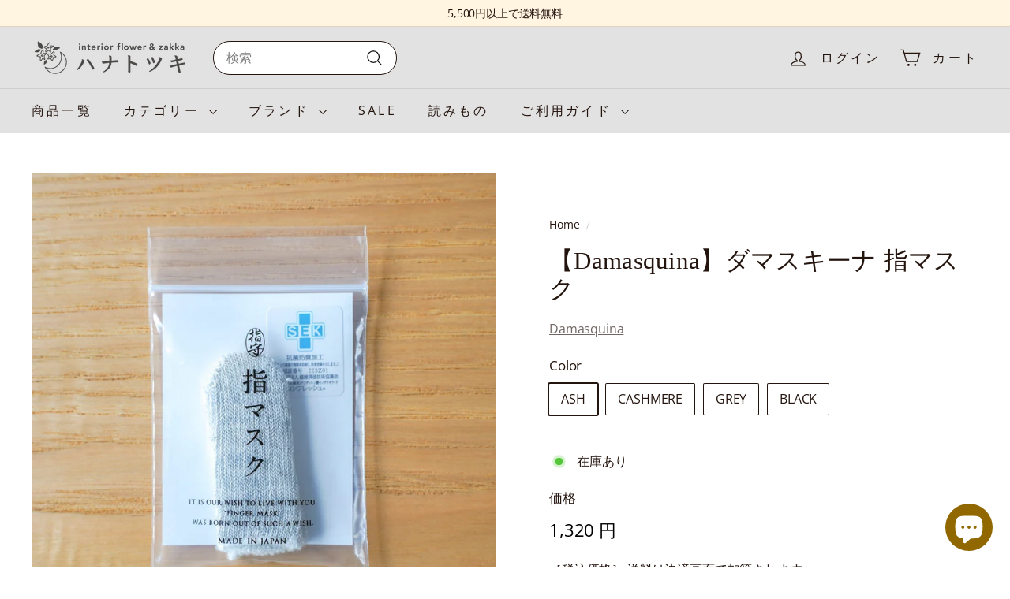

--- FILE ---
content_type: text/html; charset=utf-8
request_url: https://hanatotsuki-shop.com/products/damasquina0002
body_size: 34762
content:
<!doctype html>
<html class="no-js" lang="ja" dir="ltr">
  <head>
    <meta charset="utf-8">
    <meta http-equiv="X-UA-Compatible" content="IE=edge,chrome=1">
    <meta name="viewport" content="width=device-width,initial-scale=1">
    <meta name="theme-color" content="#24140e">
    <link rel="canonical" href="https://hanatotsuki-shop.com/products/damasquina0002">
    <link rel="preconnect" href="https://fonts.shopifycdn.com" crossorigin>
    <link rel="dns-prefetch" href="https://ajax.googleapis.com">
    <link rel="dns-prefetch" href="https://maps.googleapis.com">
    <link rel="dns-prefetch" href="https://maps.gstatic.com"><link rel="shortcut icon" href="//hanatotsuki-shop.com/cdn/shop/files/logo_color_2_a92ca1e9-eafe-4866-af2b-65996c280a45_32x32.jpg?v=1663768100" type="image/png">
<title>【Damasquina】ダマスキーナ 指マスク &ndash; ハナトツキ interior zakka&amp;flower</title>
<meta name="description" content="クリックポスト対応商品 4枚までなら送料198円（税込）でお届けします ありそうでなかった画期的な指専用マスク。 不特定多数の方と共有する施設や公共物、暗証番号の入力機器やタッチパネルなど、指先で直に触れるのが気になる方におすすめの「指マスク」です。 指サックのようにサッと着用でき、ニットの伸縮性によりフィット感にすぐれています。 導電糸を織り交ぜているので、タブレットやタッチパネルも着用したまま使用いただけます。 指2本に着用できるので、つかむ動作も安心 お洗濯も可能なので、くり返し使用いただけます ユニセックスな4色カラー展開 さまざまなシーンで使用いただけます。例えばこんな場面… 会社やマンション、商業施設などで必ず利用するエ">
<meta property="og:site_name" content="ハナトツキ interior zakka&amp;flower">
<meta property="og:url" content="https://hanatotsuki-shop.com/products/damasquina0002">
<meta property="og:title" content="【Damasquina】ダマスキーナ 指マスク">
<meta property="og:type" content="product">
<meta property="og:description" content="クリックポスト対応商品 4枚までなら送料198円（税込）でお届けします ありそうでなかった画期的な指専用マスク。 不特定多数の方と共有する施設や公共物、暗証番号の入力機器やタッチパネルなど、指先で直に触れるのが気になる方におすすめの「指マスク」です。 指サックのようにサッと着用でき、ニットの伸縮性によりフィット感にすぐれています。 導電糸を織り交ぜているので、タブレットやタッチパネルも着用したまま使用いただけます。 指2本に着用できるので、つかむ動作も安心 お洗濯も可能なので、くり返し使用いただけます ユニセックスな4色カラー展開 さまざまなシーンで使用いただけます。例えばこんな場面… 会社やマンション、商業施設などで必ず利用するエ"><meta property="og:image" content="http://hanatotsuki-shop.com/cdn/shop/products/damasquina-691971.jpg?v=1628770849">
  <meta property="og:image:secure_url" content="https://hanatotsuki-shop.com/cdn/shop/products/damasquina-691971.jpg?v=1628770849">
  <meta property="og:image:width" content="1500">
  <meta property="og:image:height" content="1500"><meta name="twitter:site" content="@hanatotsukishop">
<meta name="twitter:card" content="summary_large_image">
<meta name="twitter:title" content="【Damasquina】ダマスキーナ 指マスク">
<meta name="twitter:description" content="クリックポスト対応商品 4枚までなら送料198円（税込）でお届けします ありそうでなかった画期的な指専用マスク。 不特定多数の方と共有する施設や公共物、暗証番号の入力機器やタッチパネルなど、指先で直に触れるのが気になる方におすすめの「指マスク」です。 指サックのようにサッと着用でき、ニットの伸縮性によりフィット感にすぐれています。 導電糸を織り交ぜているので、タブレットやタッチパネルも着用したまま使用いただけます。 指2本に着用できるので、つかむ動作も安心 お洗濯も可能なので、くり返し使用いただけます ユニセックスな4色カラー展開 さまざまなシーンで使用いただけます。例えばこんな場面… 会社やマンション、商業施設などで必ず利用するエ">

<style data-shopify>
  @font-face {
  font-family: "Open Sans";
  font-weight: 400;
  font-style: normal;
  font-display: swap;
  src: url("//hanatotsuki-shop.com/cdn/fonts/open_sans/opensans_n4.c32e4d4eca5273f6d4ee95ddf54b5bbb75fc9b61.woff2") format("woff2"),
       url("//hanatotsuki-shop.com/cdn/fonts/open_sans/opensans_n4.5f3406f8d94162b37bfa232b486ac93ee892406d.woff") format("woff");
}


  @font-face {
  font-family: "Open Sans";
  font-weight: 600;
  font-style: normal;
  font-display: swap;
  src: url("//hanatotsuki-shop.com/cdn/fonts/open_sans/opensans_n6.15aeff3c913c3fe570c19cdfeed14ce10d09fb08.woff2") format("woff2"),
       url("//hanatotsuki-shop.com/cdn/fonts/open_sans/opensans_n6.14bef14c75f8837a87f70ce22013cb146ee3e9f3.woff") format("woff");
}

  @font-face {
  font-family: "Open Sans";
  font-weight: 400;
  font-style: italic;
  font-display: swap;
  src: url("//hanatotsuki-shop.com/cdn/fonts/open_sans/opensans_i4.6f1d45f7a46916cc95c694aab32ecbf7509cbf33.woff2") format("woff2"),
       url("//hanatotsuki-shop.com/cdn/fonts/open_sans/opensans_i4.4efaa52d5a57aa9a57c1556cc2b7465d18839daa.woff") format("woff");
}

  @font-face {
  font-family: "Open Sans";
  font-weight: 600;
  font-style: italic;
  font-display: swap;
  src: url("//hanatotsuki-shop.com/cdn/fonts/open_sans/opensans_i6.828bbc1b99433eacd7d50c9f0c1bfe16f27b89a3.woff2") format("woff2"),
       url("//hanatotsuki-shop.com/cdn/fonts/open_sans/opensans_i6.a79e1402e2bbd56b8069014f43ff9c422c30d057.woff") format("woff");
}

</style><link href="//hanatotsuki-shop.com/cdn/shop/t/46/assets/components.css?v=23588865534838672711723878175" rel="stylesheet" type="text/css" media="all" />

<style data-shopify>:root {
    --colorBody: #ffffff;
    --colorBodyAlpha05: rgba(255, 255, 255, 0.05);
    --colorBodyDim: #f2f2f2;

    --colorBorder: #24140e;

    --colorBtnPrimary: #24140e;
    --colorBtnPrimaryLight: #49281c;
    --colorBtnPrimaryDim: #120a07;
    --colorBtnPrimaryText: #ffffff;

    --colorCartDot: #ba4444;
    --colorCartDotText: #fff;

    --colorFooter: #e2e2e2;
    --colorFooterBorder: #24140e;
    --colorFooterText: #24140e;

    --colorLink: #24140e;

    --colorModalBg: rgba(226, 226, 226, 0.6);

    --colorNav: #e2e2e2;
    --colorNavSearch: #ffffff;
    --colorNavText: #24140e;

    --colorPrice: #000000;

    --colorSaleTag: #ba4444;
    --colorSaleTagText: #ffffff;

    --colorScheme1Text: #24140e;
    --colorScheme1Bg: #fff5e0;
    --colorScheme2Text: #24140e;
    --colorScheme2Bg: #fff5e0;
    --colorScheme3Text: #24140e;
    --colorScheme3Bg: #fff5e0;

    --colorTextBody: #24140e;
    --colorTextBodyAlpha005: rgba(36, 20, 14, 0.05);
    --colorTextBodyAlpha008: rgba(36, 20, 14, 0.08);
    --colorTextSavings: #ba4444;

    --colorToolbar: #fff5e0;
    --colorToolbarText: #24140e;

    --urlIcoSelect: url(//hanatotsuki-shop.com/cdn/shop/t/46/assets/ico-select.svg);
    --urlSwirlSvg: url(//hanatotsuki-shop.com/cdn/shop/t/46/assets/swirl.svg);

    --header-padding-bottom: 0;

    --pageTopPadding: 35px;
    --pageNarrow: 780px;
    --pageWidthPadding: 40px;
    --gridGutter: 22px;
    --indexSectionPadding: 60px;
    --sectionHeaderBottom: 40px;
    --collapsibleIconWidth: 12px;

    --sizeChartMargin: 30px 0;
    --sizeChartIconMargin: 5px;

    --newsletterReminderPadding: 20px 30px 20px 25px;

    --textFrameMargin: 10px;

    /*Shop Pay Installments*/
    --color-body-text: #24140e;
    --color-body: #ffffff;
    --color-bg: #ffffff;

    --typeHeaderPrimary: "New York";
    --typeHeaderFallback: Iowan Old Style, Apple Garamond, Baskerville, Times New Roman, Droid Serif, Times, Source Serif Pro, serif, Apple Color Emoji, Segoe UI Emoji, Segoe UI Symbol;
    --typeHeaderSize: 36px;
    --typeHeaderWeight: 400;
    --typeHeaderLineHeight: 1.2;
    --typeHeaderSpacing: 0.01em;

    --typeBasePrimary:"Open Sans";
    --typeBaseFallback:sans-serif;
    --typeBaseSize: 16px;
    --typeBaseWeight: 400;
    --typeBaseSpacing: -0.01em;
    --typeBaseLineHeight: 1.6;

    --colorSmallImageBg: #ffffff;
    --colorSmallImageBgDark: #f7f7f7;
    --colorLargeImageBg: #e2e2e2;
    --colorLargeImageBgLight: #ffffff;

    --icon-strokeWidth: 3px;
    --icon-strokeLinejoin: miter;

    
      --buttonRadius: 3px;
      --btnPadding: 11px 25px;
    

    
      --roundness: 20px;
    

    
      --gridThickness: 0;
    

    --productTileMargin: 0%;
    --collectionTileMargin: 6%;

    --swatchSize: 30px;
  }

  @media screen and (max-width: 768px) {
    :root {
      --pageTopPadding: 15px;
      --pageNarrow: 330px;
      --pageWidthPadding: 17px;
      --gridGutter: 16px;
      --indexSectionPadding: 40px;
      --sectionHeaderBottom: 25px;
      --collapsibleIconWidth: 10px;
      --textFrameMargin: 7px;
      --typeBaseSize: 14px;

      
        --roundness: 15px;
        --btnPadding: 9px 25px;
      
    }
  }</style><link href="//hanatotsuki-shop.com/cdn/shop/t/46/assets/overrides.css?v=111236990220605780371723878510" rel="stylesheet" type="text/css" media="all" />
<style data-shopify>:root {
        --productGridPadding: 12px;
      }</style><script async crossorigin fetchpriority="high" src="/cdn/shopifycloud/importmap-polyfill/es-modules-shim.2.4.0.js"></script>
<script>
      document.documentElement.className = document.documentElement.className.replace('no-js', 'js');

      window.theme = window.theme || {};

      theme.settings = {
        themeName: 'Expanse',
        themeVersion: "5.2.4" // x-release-please-version
      };
    </script><script type="importmap">
{
  "imports": {
    "@archetype-themes/scripts/config": "//hanatotsuki-shop.com/cdn/shop/t/46/assets/config.js?v=46854268358620717621723878174",
    "@archetype-themes/scripts/helpers/a11y": "//hanatotsuki-shop.com/cdn/shop/t/46/assets/a11y.js?v=146705825431690116351723878174",
    "@archetype-themes/scripts/helpers/ajax-renderer": "//hanatotsuki-shop.com/cdn/shop/t/46/assets/ajax-renderer.js?v=7517952383981163841723878174",
    "@archetype-themes/scripts/helpers/cart": "//hanatotsuki-shop.com/cdn/shop/t/46/assets/cart.js?v=75437256748844919541723878173",
    "@archetype-themes/scripts/helpers/currency": "//hanatotsuki-shop.com/cdn/shop/t/46/assets/currency.js?v=30528371845530833611723878174",
    "@archetype-themes/scripts/helpers/library-loader": "//hanatotsuki-shop.com/cdn/shop/t/46/assets/library-loader.js?v=156273567395030534951723878174",
    "@archetype-themes/scripts/helpers/section": "//hanatotsuki-shop.com/cdn/shop/t/46/assets/section.js?v=132577235708517326151723878173",
    "@archetype-themes/scripts/helpers/utils": "//hanatotsuki-shop.com/cdn/shop/t/46/assets/utils.js?v=125538862470536898921723878175",
    "@archetype-themes/scripts/helpers/vimeo": "//hanatotsuki-shop.com/cdn/shop/t/46/assets/vimeo.js?v=24358449204266797831723878173",
    "@archetype-themes/scripts/helpers/youtube": "//hanatotsuki-shop.com/cdn/shop/t/46/assets/youtube.js?v=65638137014896701821723878174",
    "@archetype-themes/scripts/modules/base-media": "//hanatotsuki-shop.com/cdn/shop/t/46/assets/base-media.js?v=158686823065200144011723878173",
    "@archetype-themes/scripts/modules/cart-drawer": "//hanatotsuki-shop.com/cdn/shop/t/46/assets/cart-drawer.js?v=160665800527820250051723878174",
    "@archetype-themes/scripts/modules/cart-form": "//hanatotsuki-shop.com/cdn/shop/t/46/assets/cart-form.js?v=141015656942547512511723878174",
    "@archetype-themes/scripts/modules/collection-sidebar": "//hanatotsuki-shop.com/cdn/shop/t/46/assets/collection-sidebar.js?v=32046460992339877421723878175",
    "@archetype-themes/scripts/modules/disclosure": "//hanatotsuki-shop.com/cdn/shop/t/46/assets/disclosure.js?v=182459945533096787091723878173",
    "@archetype-themes/scripts/modules/drawers": "//hanatotsuki-shop.com/cdn/shop/t/46/assets/drawers.js?v=107619225559659722991723878173",
    "@archetype-themes/scripts/modules/header-nav": "//hanatotsuki-shop.com/cdn/shop/t/46/assets/header-nav.js?v=130288449627393218461723878174",
    "@archetype-themes/scripts/modules/modal": "//hanatotsuki-shop.com/cdn/shop/t/46/assets/modal.js?v=102967538291486637721723878175",
    "@archetype-themes/scripts/modules/parallax": "//hanatotsuki-shop.com/cdn/shop/t/46/assets/parallax.js?v=52940338558575531261723878173",
    "@archetype-themes/scripts/modules/photoswipe": "//hanatotsuki-shop.com/cdn/shop/t/46/assets/photoswipe.js?v=61950094564222720771723878175",
    "@archetype-themes/scripts/modules/product-media": "//hanatotsuki-shop.com/cdn/shop/t/46/assets/product-media.js?v=114769602821602274331723878172",
    "@archetype-themes/scripts/modules/product-recommendations": "//hanatotsuki-shop.com/cdn/shop/t/46/assets/product-recommendations.js?v=129269900080061478331723878174",
    "@archetype-themes/scripts/modules/quantity-selector": "//hanatotsuki-shop.com/cdn/shop/t/46/assets/quantity-selector.js?v=5518425597956516751723878174",
    "@archetype-themes/scripts/modules/slideshow": "//hanatotsuki-shop.com/cdn/shop/t/46/assets/slideshow.js?v=156838720240918166541723878175",
    "@archetype-themes/scripts/modules/swatches": "//hanatotsuki-shop.com/cdn/shop/t/46/assets/swatches.js?v=115748111205220542111723878173",
    "@archetype-themes/scripts/modules/video-modal": "//hanatotsuki-shop.com/cdn/shop/t/46/assets/video-modal.js?v=124352799055401291551723878175",
    "@archetype-themes/scripts/modules/video-section": "//hanatotsuki-shop.com/cdn/shop/t/46/assets/video-section.js?v=145713833504631471951723878174",
    "@archetype-themes/scripts/vendors/flickity": "//hanatotsuki-shop.com/cdn/shop/t/46/assets/flickity.js?v=144376614648444948171723878175",
    "@archetype-themes/scripts/vendors/flickity-fade": "//hanatotsuki-shop.com/cdn/shop/t/46/assets/flickity-fade.js?v=151768845016003842921723878173",
    "@archetype-themes/scripts/vendors/in-view": "//hanatotsuki-shop.com/cdn/shop/t/46/assets/in-view.js?v=124859139038447028371723878173",
    "@archetype-themes/scripts/vendors/photoswipe-ui-default.min": "//hanatotsuki-shop.com/cdn/shop/t/46/assets/photoswipe-ui-default.min.js?v=36102812715426724251723878173",
    "@archetype-themes/scripts/vendors/photoswipe.min": "//hanatotsuki-shop.com/cdn/shop/t/46/assets/photoswipe.min.js?v=9794040944707490151723878173",
    "@archetype-themes/utils/pubsub": "//hanatotsuki-shop.com/cdn/shop/t/46/assets/pubsub.js?v=133006050037748302171723878175",
    "@archetype-themes/utils/script-loader": "//hanatotsuki-shop.com/cdn/shop/t/46/assets/script-loader.js?v=25126702851678854941723878174",
    "components/announcement-bar": "//hanatotsuki-shop.com/cdn/shop/t/46/assets/announcement-bar.js?v=130357584752841676451723878175",
    "components/block-buy-buttons": "//hanatotsuki-shop.com/cdn/shop/t/46/assets/block-buy-buttons.js?v=11796062151789649231723878173",
    "components/block-price": "//hanatotsuki-shop.com/cdn/shop/t/46/assets/block-price.js?v=163350562479400801831723878174",
    "components/block-variant-picker": "//hanatotsuki-shop.com/cdn/shop/t/46/assets/block-variant-picker.js?v=55141893821538768491723878173",
    "components/collapsible": "//hanatotsuki-shop.com/cdn/shop/t/46/assets/collapsible.js?v=155419906067739637921723878173",
    "components/gift-card-recipient-form": "//hanatotsuki-shop.com/cdn/shop/t/46/assets/gift-card-recipient-form.js?v=64755253772159527141723878175",
    "components/header-mobile-nav": "//hanatotsuki-shop.com/cdn/shop/t/46/assets/header-mobile-nav.js?v=34501982044316274591723878174",
    "components/item-grid": "//hanatotsuki-shop.com/cdn/shop/t/46/assets/item-grid.js?v=152639846473000520891723878173",
    "components/newsletter-reminder": "//hanatotsuki-shop.com/cdn/shop/t/46/assets/newsletter-reminder.js?v=90617379688067204021723878173",
    "components/predictive-search": "//hanatotsuki-shop.com/cdn/shop/t/46/assets/predictive-search.js?v=125633826981499254571723878174",
    "components/price-range": "//hanatotsuki-shop.com/cdn/shop/t/46/assets/price-range.js?v=123052969041133689781723878174",
    "components/product-images": "//hanatotsuki-shop.com/cdn/shop/t/46/assets/product-images.js?v=88344245524099105901723878174",
    "components/product-inventory": "//hanatotsuki-shop.com/cdn/shop/t/46/assets/product-inventory.js?v=52642964346898521011723878174",
    "components/quick-add": "//hanatotsuki-shop.com/cdn/shop/t/46/assets/quick-add.js?v=153468363738513771401723878173",
    "components/quick-shop": "//hanatotsuki-shop.com/cdn/shop/t/46/assets/quick-shop.js?v=97897957291450767481723878174",
    "components/rte": "//hanatotsuki-shop.com/cdn/shop/t/46/assets/rte.js?v=181885037864920336431723878173",
    "components/section-advanced-accordion": "//hanatotsuki-shop.com/cdn/shop/t/46/assets/section-advanced-accordion.js?v=160203125380940052601723878173",
    "components/section-age-verification-popup": "//hanatotsuki-shop.com/cdn/shop/t/46/assets/section-age-verification-popup.js?v=70734405310605133951723878174",
    "components/section-background-image-text": "//hanatotsuki-shop.com/cdn/shop/t/46/assets/section-background-image-text.js?v=17382720343615129641723878174",
    "components/section-collection-header": "//hanatotsuki-shop.com/cdn/shop/t/46/assets/section-collection-header.js?v=81681564589283490831723878173",
    "components/section-countdown": "//hanatotsuki-shop.com/cdn/shop/t/46/assets/section-countdown.js?v=109956453145979029921723878175",
    "components/section-footer": "//hanatotsuki-shop.com/cdn/shop/t/46/assets/section-footer.js?v=164218822520813513031723878173",
    "components/section-header": "//hanatotsuki-shop.com/cdn/shop/t/46/assets/section-header.js?v=18369522156731752591723878174",
    "components/section-hotspots": "//hanatotsuki-shop.com/cdn/shop/t/46/assets/section-hotspots.js?v=176317069189202021961723878173",
    "components/section-image-compare": "//hanatotsuki-shop.com/cdn/shop/t/46/assets/section-image-compare.js?v=14228108873992596151723878174",
    "components/section-main-cart": "//hanatotsuki-shop.com/cdn/shop/t/46/assets/section-main-cart.js?v=112925653898238753791723878175",
    "components/section-map": "//hanatotsuki-shop.com/cdn/shop/t/46/assets/section-map.js?v=8045789484266781521723878173",
    "components/section-more-products-vendor": "//hanatotsuki-shop.com/cdn/shop/t/46/assets/section-more-products-vendor.js?v=159549355731084264781723878175",
    "components/section-newsletter-popup": "//hanatotsuki-shop.com/cdn/shop/t/46/assets/section-newsletter-popup.js?v=105940320737649261751723878173",
    "components/section-password-header": "//hanatotsuki-shop.com/cdn/shop/t/46/assets/section-password-header.js?v=113265428254908848341723878175",
    "components/section-recently-viewed": "//hanatotsuki-shop.com/cdn/shop/t/46/assets/section-recently-viewed.js?v=71380856058705518961723878173",
    "components/section-testimonials": "//hanatotsuki-shop.com/cdn/shop/t/46/assets/section-testimonials.js?v=99252732340278527291723878175",
    "components/section-toolbar": "//hanatotsuki-shop.com/cdn/shop/t/46/assets/section-toolbar.js?v=138777767681444653671723878175",
    "components/store-availability": "//hanatotsuki-shop.com/cdn/shop/t/46/assets/store-availability.js?v=63703472421863417921723878174",
    "components/tool-tip": "//hanatotsuki-shop.com/cdn/shop/t/46/assets/tool-tip.js?v=90403548259094193031723878175",
    "components/tool-tip-trigger": "//hanatotsuki-shop.com/cdn/shop/t/46/assets/tool-tip-trigger.js?v=140183424560662924111723878174",
    "components/variant-sku": "//hanatotsuki-shop.com/cdn/shop/t/46/assets/variant-sku.js?v=177336021623114299181723878175",
    "components/video-media": "//hanatotsuki-shop.com/cdn/shop/t/46/assets/video-media.js?v=73971623221435132531723878174",
    "js-cookie": "//hanatotsuki-shop.com/cdn/shop/t/46/assets/js.cookie.mjs?v=38015963105781969301723878173",
    "nouislider": "//hanatotsuki-shop.com/cdn/shop/t/46/assets/nouislider.js?v=100438778919154896961723878175"
  }
}
</script>
<script>
  if (!(HTMLScriptElement.supports && HTMLScriptElement.supports('importmap'))) {
    const el = document.createElement('script')
    el.async = true
    el.src = "//hanatotsuki-shop.com/cdn/shop/t/46/assets/es-module-shims.min.js?v=3197203922110785981723878175"
    document.head.appendChild(el)
  }
</script>

<script type="module" src="//hanatotsuki-shop.com/cdn/shop/t/46/assets/is-land.min.js?v=92343381495565747271723878174"></script>



<script type="module">
  try {
    const importMap = document.querySelector('script[type="importmap"]')
    const importMapJson = JSON.parse(importMap.textContent)
    const importMapModules = Object.values(importMapJson.imports)
    for (let i = 0; i < importMapModules.length; i++) {
      const link = document.createElement('link')
      link.rel = 'modulepreload'
      link.href = importMapModules[i]
      document.head.appendChild(link)
    }
  } catch (e) {
    console.error(e)
  }
</script>
<script>window.performance && window.performance.mark && window.performance.mark('shopify.content_for_header.start');</script><meta name="google-site-verification" content="SlE7-qrhDGiW0rZf8_qReTCZUdcTw1G5EnPEbmErYdY">
<meta id="shopify-digital-wallet" name="shopify-digital-wallet" content="/48767828135/digital_wallets/dialog">
<meta name="shopify-checkout-api-token" content="91f7135a6919f2da38330028253db766">
<link rel="alternate" type="application/json+oembed" href="https://hanatotsuki-shop.com/products/damasquina0002.oembed">
<script async="async" src="/checkouts/internal/preloads.js?locale=ja-JP"></script>
<link rel="preconnect" href="https://shop.app" crossorigin="anonymous">
<script async="async" src="https://shop.app/checkouts/internal/preloads.js?locale=ja-JP&shop_id=48767828135" crossorigin="anonymous"></script>
<script id="apple-pay-shop-capabilities" type="application/json">{"shopId":48767828135,"countryCode":"JP","currencyCode":"JPY","merchantCapabilities":["supports3DS"],"merchantId":"gid:\/\/shopify\/Shop\/48767828135","merchantName":"ハナトツキ interior zakka\u0026flower","requiredBillingContactFields":["postalAddress","email","phone"],"requiredShippingContactFields":["postalAddress","email","phone"],"shippingType":"shipping","supportedNetworks":["visa","masterCard","amex","jcb","discover"],"total":{"type":"pending","label":"ハナトツキ interior zakka\u0026flower","amount":"1.00"},"shopifyPaymentsEnabled":true,"supportsSubscriptions":true}</script>
<script id="shopify-features" type="application/json">{"accessToken":"91f7135a6919f2da38330028253db766","betas":["rich-media-storefront-analytics"],"domain":"hanatotsuki-shop.com","predictiveSearch":false,"shopId":48767828135,"locale":"ja"}</script>
<script>var Shopify = Shopify || {};
Shopify.shop = "kukatkuu.myshopify.com";
Shopify.locale = "ja";
Shopify.currency = {"active":"JPY","rate":"1.0"};
Shopify.country = "JP";
Shopify.theme = {"name":"ver.5.2.4","id":138640294055,"schema_name":"Expanse","schema_version":"5.2.4","theme_store_id":902,"role":"main"};
Shopify.theme.handle = "null";
Shopify.theme.style = {"id":null,"handle":null};
Shopify.cdnHost = "hanatotsuki-shop.com/cdn";
Shopify.routes = Shopify.routes || {};
Shopify.routes.root = "/";</script>
<script type="module">!function(o){(o.Shopify=o.Shopify||{}).modules=!0}(window);</script>
<script>!function(o){function n(){var o=[];function n(){o.push(Array.prototype.slice.apply(arguments))}return n.q=o,n}var t=o.Shopify=o.Shopify||{};t.loadFeatures=n(),t.autoloadFeatures=n()}(window);</script>
<script>
  window.ShopifyPay = window.ShopifyPay || {};
  window.ShopifyPay.apiHost = "shop.app\/pay";
  window.ShopifyPay.redirectState = null;
</script>
<script id="shop-js-analytics" type="application/json">{"pageType":"product"}</script>
<script defer="defer" async type="module" src="//hanatotsuki-shop.com/cdn/shopifycloud/shop-js/modules/v2/client.init-shop-cart-sync_Cun6Ba8E.ja.esm.js"></script>
<script defer="defer" async type="module" src="//hanatotsuki-shop.com/cdn/shopifycloud/shop-js/modules/v2/chunk.common_DGWubyOB.esm.js"></script>
<script type="module">
  await import("//hanatotsuki-shop.com/cdn/shopifycloud/shop-js/modules/v2/client.init-shop-cart-sync_Cun6Ba8E.ja.esm.js");
await import("//hanatotsuki-shop.com/cdn/shopifycloud/shop-js/modules/v2/chunk.common_DGWubyOB.esm.js");

  window.Shopify.SignInWithShop?.initShopCartSync?.({"fedCMEnabled":true,"windoidEnabled":true});

</script>
<script>
  window.Shopify = window.Shopify || {};
  if (!window.Shopify.featureAssets) window.Shopify.featureAssets = {};
  window.Shopify.featureAssets['shop-js'] = {"shop-cart-sync":["modules/v2/client.shop-cart-sync_kpadWrR6.ja.esm.js","modules/v2/chunk.common_DGWubyOB.esm.js"],"init-fed-cm":["modules/v2/client.init-fed-cm_deEwcgdG.ja.esm.js","modules/v2/chunk.common_DGWubyOB.esm.js"],"shop-button":["modules/v2/client.shop-button_Bgl7Akkx.ja.esm.js","modules/v2/chunk.common_DGWubyOB.esm.js"],"shop-cash-offers":["modules/v2/client.shop-cash-offers_CGfJizyJ.ja.esm.js","modules/v2/chunk.common_DGWubyOB.esm.js","modules/v2/chunk.modal_Ba7vk6QP.esm.js"],"init-windoid":["modules/v2/client.init-windoid_DLaIoEuB.ja.esm.js","modules/v2/chunk.common_DGWubyOB.esm.js"],"shop-toast-manager":["modules/v2/client.shop-toast-manager_BZdAlEPY.ja.esm.js","modules/v2/chunk.common_DGWubyOB.esm.js"],"init-shop-email-lookup-coordinator":["modules/v2/client.init-shop-email-lookup-coordinator_BxGPdBrh.ja.esm.js","modules/v2/chunk.common_DGWubyOB.esm.js"],"init-shop-cart-sync":["modules/v2/client.init-shop-cart-sync_Cun6Ba8E.ja.esm.js","modules/v2/chunk.common_DGWubyOB.esm.js"],"avatar":["modules/v2/client.avatar_BTnouDA3.ja.esm.js"],"pay-button":["modules/v2/client.pay-button_iRJggQYg.ja.esm.js","modules/v2/chunk.common_DGWubyOB.esm.js"],"init-customer-accounts":["modules/v2/client.init-customer-accounts_BbQrQ-BF.ja.esm.js","modules/v2/client.shop-login-button_CXxZBmJa.ja.esm.js","modules/v2/chunk.common_DGWubyOB.esm.js","modules/v2/chunk.modal_Ba7vk6QP.esm.js"],"init-shop-for-new-customer-accounts":["modules/v2/client.init-shop-for-new-customer-accounts_48e-446J.ja.esm.js","modules/v2/client.shop-login-button_CXxZBmJa.ja.esm.js","modules/v2/chunk.common_DGWubyOB.esm.js","modules/v2/chunk.modal_Ba7vk6QP.esm.js"],"shop-login-button":["modules/v2/client.shop-login-button_CXxZBmJa.ja.esm.js","modules/v2/chunk.common_DGWubyOB.esm.js","modules/v2/chunk.modal_Ba7vk6QP.esm.js"],"init-customer-accounts-sign-up":["modules/v2/client.init-customer-accounts-sign-up_Bb65hYMR.ja.esm.js","modules/v2/client.shop-login-button_CXxZBmJa.ja.esm.js","modules/v2/chunk.common_DGWubyOB.esm.js","modules/v2/chunk.modal_Ba7vk6QP.esm.js"],"shop-follow-button":["modules/v2/client.shop-follow-button_BO2OQvUT.ja.esm.js","modules/v2/chunk.common_DGWubyOB.esm.js","modules/v2/chunk.modal_Ba7vk6QP.esm.js"],"checkout-modal":["modules/v2/client.checkout-modal__QRFVvMA.ja.esm.js","modules/v2/chunk.common_DGWubyOB.esm.js","modules/v2/chunk.modal_Ba7vk6QP.esm.js"],"lead-capture":["modules/v2/client.lead-capture_Be4qr8sG.ja.esm.js","modules/v2/chunk.common_DGWubyOB.esm.js","modules/v2/chunk.modal_Ba7vk6QP.esm.js"],"shop-login":["modules/v2/client.shop-login_BCaq99Td.ja.esm.js","modules/v2/chunk.common_DGWubyOB.esm.js","modules/v2/chunk.modal_Ba7vk6QP.esm.js"],"payment-terms":["modules/v2/client.payment-terms_C-1Cu6jg.ja.esm.js","modules/v2/chunk.common_DGWubyOB.esm.js","modules/v2/chunk.modal_Ba7vk6QP.esm.js"]};
</script>
<script>(function() {
  var isLoaded = false;
  function asyncLoad() {
    if (isLoaded) return;
    isLoaded = true;
    var urls = ["https:\/\/cdn.nfcube.com\/c5e423264db13deb5a8b0625d32a45d7.js?shop=kukatkuu.myshopify.com"];
    for (var i = 0; i < urls.length; i++) {
      var s = document.createElement('script');
      s.type = 'text/javascript';
      s.async = true;
      s.src = urls[i];
      var x = document.getElementsByTagName('script')[0];
      x.parentNode.insertBefore(s, x);
    }
  };
  if(window.attachEvent) {
    window.attachEvent('onload', asyncLoad);
  } else {
    window.addEventListener('load', asyncLoad, false);
  }
})();</script>
<script id="__st">var __st={"a":48767828135,"offset":32400,"reqid":"7a9359c6-89e6-4cd3-ab02-9649b8de1520-1768646923","pageurl":"hanatotsuki-shop.com\/products\/damasquina0002","u":"f944a1cac598","p":"product","rtyp":"product","rid":6037053472935};</script>
<script>window.ShopifyPaypalV4VisibilityTracking = true;</script>
<script id="captcha-bootstrap">!function(){'use strict';const t='contact',e='account',n='new_comment',o=[[t,t],['blogs',n],['comments',n],[t,'customer']],c=[[e,'customer_login'],[e,'guest_login'],[e,'recover_customer_password'],[e,'create_customer']],r=t=>t.map((([t,e])=>`form[action*='/${t}']:not([data-nocaptcha='true']) input[name='form_type'][value='${e}']`)).join(','),a=t=>()=>t?[...document.querySelectorAll(t)].map((t=>t.form)):[];function s(){const t=[...o],e=r(t);return a(e)}const i='password',u='form_key',d=['recaptcha-v3-token','g-recaptcha-response','h-captcha-response',i],f=()=>{try{return window.sessionStorage}catch{return}},m='__shopify_v',_=t=>t.elements[u];function p(t,e,n=!1){try{const o=window.sessionStorage,c=JSON.parse(o.getItem(e)),{data:r}=function(t){const{data:e,action:n}=t;return t[m]||n?{data:e,action:n}:{data:t,action:n}}(c);for(const[e,n]of Object.entries(r))t.elements[e]&&(t.elements[e].value=n);n&&o.removeItem(e)}catch(o){console.error('form repopulation failed',{error:o})}}const l='form_type',E='cptcha';function T(t){t.dataset[E]=!0}const w=window,h=w.document,L='Shopify',v='ce_forms',y='captcha';let A=!1;((t,e)=>{const n=(g='f06e6c50-85a8-45c8-87d0-21a2b65856fe',I='https://cdn.shopify.com/shopifycloud/storefront-forms-hcaptcha/ce_storefront_forms_captcha_hcaptcha.v1.5.2.iife.js',D={infoText:'hCaptchaによる保護',privacyText:'プライバシー',termsText:'利用規約'},(t,e,n)=>{const o=w[L][v],c=o.bindForm;if(c)return c(t,g,e,D).then(n);var r;o.q.push([[t,g,e,D],n]),r=I,A||(h.body.append(Object.assign(h.createElement('script'),{id:'captcha-provider',async:!0,src:r})),A=!0)});var g,I,D;w[L]=w[L]||{},w[L][v]=w[L][v]||{},w[L][v].q=[],w[L][y]=w[L][y]||{},w[L][y].protect=function(t,e){n(t,void 0,e),T(t)},Object.freeze(w[L][y]),function(t,e,n,w,h,L){const[v,y,A,g]=function(t,e,n){const i=e?o:[],u=t?c:[],d=[...i,...u],f=r(d),m=r(i),_=r(d.filter((([t,e])=>n.includes(e))));return[a(f),a(m),a(_),s()]}(w,h,L),I=t=>{const e=t.target;return e instanceof HTMLFormElement?e:e&&e.form},D=t=>v().includes(t);t.addEventListener('submit',(t=>{const e=I(t);if(!e)return;const n=D(e)&&!e.dataset.hcaptchaBound&&!e.dataset.recaptchaBound,o=_(e),c=g().includes(e)&&(!o||!o.value);(n||c)&&t.preventDefault(),c&&!n&&(function(t){try{if(!f())return;!function(t){const e=f();if(!e)return;const n=_(t);if(!n)return;const o=n.value;o&&e.removeItem(o)}(t);const e=Array.from(Array(32),(()=>Math.random().toString(36)[2])).join('');!function(t,e){_(t)||t.append(Object.assign(document.createElement('input'),{type:'hidden',name:u})),t.elements[u].value=e}(t,e),function(t,e){const n=f();if(!n)return;const o=[...t.querySelectorAll(`input[type='${i}']`)].map((({name:t})=>t)),c=[...d,...o],r={};for(const[a,s]of new FormData(t).entries())c.includes(a)||(r[a]=s);n.setItem(e,JSON.stringify({[m]:1,action:t.action,data:r}))}(t,e)}catch(e){console.error('failed to persist form',e)}}(e),e.submit())}));const S=(t,e)=>{t&&!t.dataset[E]&&(n(t,e.some((e=>e===t))),T(t))};for(const o of['focusin','change'])t.addEventListener(o,(t=>{const e=I(t);D(e)&&S(e,y())}));const B=e.get('form_key'),M=e.get(l),P=B&&M;t.addEventListener('DOMContentLoaded',(()=>{const t=y();if(P)for(const e of t)e.elements[l].value===M&&p(e,B);[...new Set([...A(),...v().filter((t=>'true'===t.dataset.shopifyCaptcha))])].forEach((e=>S(e,t)))}))}(h,new URLSearchParams(w.location.search),n,t,e,['guest_login'])})(!0,!0)}();</script>
<script integrity="sha256-4kQ18oKyAcykRKYeNunJcIwy7WH5gtpwJnB7kiuLZ1E=" data-source-attribution="shopify.loadfeatures" defer="defer" src="//hanatotsuki-shop.com/cdn/shopifycloud/storefront/assets/storefront/load_feature-a0a9edcb.js" crossorigin="anonymous"></script>
<script crossorigin="anonymous" defer="defer" src="//hanatotsuki-shop.com/cdn/shopifycloud/storefront/assets/shopify_pay/storefront-65b4c6d7.js?v=20250812"></script>
<script data-source-attribution="shopify.dynamic_checkout.dynamic.init">var Shopify=Shopify||{};Shopify.PaymentButton=Shopify.PaymentButton||{isStorefrontPortableWallets:!0,init:function(){window.Shopify.PaymentButton.init=function(){};var t=document.createElement("script");t.src="https://hanatotsuki-shop.com/cdn/shopifycloud/portable-wallets/latest/portable-wallets.ja.js",t.type="module",document.head.appendChild(t)}};
</script>
<script data-source-attribution="shopify.dynamic_checkout.buyer_consent">
  function portableWalletsHideBuyerConsent(e){var t=document.getElementById("shopify-buyer-consent"),n=document.getElementById("shopify-subscription-policy-button");t&&n&&(t.classList.add("hidden"),t.setAttribute("aria-hidden","true"),n.removeEventListener("click",e))}function portableWalletsShowBuyerConsent(e){var t=document.getElementById("shopify-buyer-consent"),n=document.getElementById("shopify-subscription-policy-button");t&&n&&(t.classList.remove("hidden"),t.removeAttribute("aria-hidden"),n.addEventListener("click",e))}window.Shopify?.PaymentButton&&(window.Shopify.PaymentButton.hideBuyerConsent=portableWalletsHideBuyerConsent,window.Shopify.PaymentButton.showBuyerConsent=portableWalletsShowBuyerConsent);
</script>
<script>
  function portableWalletsCleanup(e){e&&e.src&&console.error("Failed to load portable wallets script "+e.src);var t=document.querySelectorAll("shopify-accelerated-checkout .shopify-payment-button__skeleton, shopify-accelerated-checkout-cart .wallet-cart-button__skeleton"),e=document.getElementById("shopify-buyer-consent");for(let e=0;e<t.length;e++)t[e].remove();e&&e.remove()}function portableWalletsNotLoadedAsModule(e){e instanceof ErrorEvent&&"string"==typeof e.message&&e.message.includes("import.meta")&&"string"==typeof e.filename&&e.filename.includes("portable-wallets")&&(window.removeEventListener("error",portableWalletsNotLoadedAsModule),window.Shopify.PaymentButton.failedToLoad=e,"loading"===document.readyState?document.addEventListener("DOMContentLoaded",window.Shopify.PaymentButton.init):window.Shopify.PaymentButton.init())}window.addEventListener("error",portableWalletsNotLoadedAsModule);
</script>

<script type="module" src="https://hanatotsuki-shop.com/cdn/shopifycloud/portable-wallets/latest/portable-wallets.ja.js" onError="portableWalletsCleanup(this)" crossorigin="anonymous"></script>
<script nomodule>
  document.addEventListener("DOMContentLoaded", portableWalletsCleanup);
</script>

<link id="shopify-accelerated-checkout-styles" rel="stylesheet" media="screen" href="https://hanatotsuki-shop.com/cdn/shopifycloud/portable-wallets/latest/accelerated-checkout-backwards-compat.css" crossorigin="anonymous">
<style id="shopify-accelerated-checkout-cart">
        #shopify-buyer-consent {
  margin-top: 1em;
  display: inline-block;
  width: 100%;
}

#shopify-buyer-consent.hidden {
  display: none;
}

#shopify-subscription-policy-button {
  background: none;
  border: none;
  padding: 0;
  text-decoration: underline;
  font-size: inherit;
  cursor: pointer;
}

#shopify-subscription-policy-button::before {
  box-shadow: none;
}

      </style>

<script>window.performance && window.performance.mark && window.performance.mark('shopify.content_for_header.end');</script>

    <script src="//hanatotsuki-shop.com/cdn/shop/t/46/assets/theme.js?v=77167323714411244521723878174" defer="defer"></script>

  <!-- Additional code =========================================================== -->
  <meta name="p:domain_verify" content="84b06b538aa391138376c702dd928c0a"/>
  <meta name="google-site-verification" content="_4zD8JUxswWaZ6noA5Hi1GF0Bo-UMHpUTue2YE9yfWw" />
  <meta name="google-site-verification" content="SlE7-qrhDGiW0rZf8_qReTCZUdcTw1G5EnPEbmErYdY" />
  
  <link rel="preconnect" href="cdn.shopify.com">
  <link rel="preconnect" href="cdn.shopify.com" crossorigin>
  
  <script src="https://cdn.shopify.com/extensions/7bc9bb47-adfa-4267-963e-cadee5096caf/inbox-1252/assets/inbox-chat-loader.js" type="text/javascript" defer="defer"></script>
<link href="https://monorail-edge.shopifysvc.com" rel="dns-prefetch">
<script>(function(){if ("sendBeacon" in navigator && "performance" in window) {try {var session_token_from_headers = performance.getEntriesByType('navigation')[0].serverTiming.find(x => x.name == '_s').description;} catch {var session_token_from_headers = undefined;}var session_cookie_matches = document.cookie.match(/_shopify_s=([^;]*)/);var session_token_from_cookie = session_cookie_matches && session_cookie_matches.length === 2 ? session_cookie_matches[1] : "";var session_token = session_token_from_headers || session_token_from_cookie || "";function handle_abandonment_event(e) {var entries = performance.getEntries().filter(function(entry) {return /monorail-edge.shopifysvc.com/.test(entry.name);});if (!window.abandonment_tracked && entries.length === 0) {window.abandonment_tracked = true;var currentMs = Date.now();var navigation_start = performance.timing.navigationStart;var payload = {shop_id: 48767828135,url: window.location.href,navigation_start,duration: currentMs - navigation_start,session_token,page_type: "product"};window.navigator.sendBeacon("https://monorail-edge.shopifysvc.com/v1/produce", JSON.stringify({schema_id: "online_store_buyer_site_abandonment/1.1",payload: payload,metadata: {event_created_at_ms: currentMs,event_sent_at_ms: currentMs}}));}}window.addEventListener('pagehide', handle_abandonment_event);}}());</script>
<script id="web-pixels-manager-setup">(function e(e,d,r,n,o){if(void 0===o&&(o={}),!Boolean(null===(a=null===(i=window.Shopify)||void 0===i?void 0:i.analytics)||void 0===a?void 0:a.replayQueue)){var i,a;window.Shopify=window.Shopify||{};var t=window.Shopify;t.analytics=t.analytics||{};var s=t.analytics;s.replayQueue=[],s.publish=function(e,d,r){return s.replayQueue.push([e,d,r]),!0};try{self.performance.mark("wpm:start")}catch(e){}var l=function(){var e={modern:/Edge?\/(1{2}[4-9]|1[2-9]\d|[2-9]\d{2}|\d{4,})\.\d+(\.\d+|)|Firefox\/(1{2}[4-9]|1[2-9]\d|[2-9]\d{2}|\d{4,})\.\d+(\.\d+|)|Chrom(ium|e)\/(9{2}|\d{3,})\.\d+(\.\d+|)|(Maci|X1{2}).+ Version\/(15\.\d+|(1[6-9]|[2-9]\d|\d{3,})\.\d+)([,.]\d+|)( \(\w+\)|)( Mobile\/\w+|) Safari\/|Chrome.+OPR\/(9{2}|\d{3,})\.\d+\.\d+|(CPU[ +]OS|iPhone[ +]OS|CPU[ +]iPhone|CPU IPhone OS|CPU iPad OS)[ +]+(15[._]\d+|(1[6-9]|[2-9]\d|\d{3,})[._]\d+)([._]\d+|)|Android:?[ /-](13[3-9]|1[4-9]\d|[2-9]\d{2}|\d{4,})(\.\d+|)(\.\d+|)|Android.+Firefox\/(13[5-9]|1[4-9]\d|[2-9]\d{2}|\d{4,})\.\d+(\.\d+|)|Android.+Chrom(ium|e)\/(13[3-9]|1[4-9]\d|[2-9]\d{2}|\d{4,})\.\d+(\.\d+|)|SamsungBrowser\/([2-9]\d|\d{3,})\.\d+/,legacy:/Edge?\/(1[6-9]|[2-9]\d|\d{3,})\.\d+(\.\d+|)|Firefox\/(5[4-9]|[6-9]\d|\d{3,})\.\d+(\.\d+|)|Chrom(ium|e)\/(5[1-9]|[6-9]\d|\d{3,})\.\d+(\.\d+|)([\d.]+$|.*Safari\/(?![\d.]+ Edge\/[\d.]+$))|(Maci|X1{2}).+ Version\/(10\.\d+|(1[1-9]|[2-9]\d|\d{3,})\.\d+)([,.]\d+|)( \(\w+\)|)( Mobile\/\w+|) Safari\/|Chrome.+OPR\/(3[89]|[4-9]\d|\d{3,})\.\d+\.\d+|(CPU[ +]OS|iPhone[ +]OS|CPU[ +]iPhone|CPU IPhone OS|CPU iPad OS)[ +]+(10[._]\d+|(1[1-9]|[2-9]\d|\d{3,})[._]\d+)([._]\d+|)|Android:?[ /-](13[3-9]|1[4-9]\d|[2-9]\d{2}|\d{4,})(\.\d+|)(\.\d+|)|Mobile Safari.+OPR\/([89]\d|\d{3,})\.\d+\.\d+|Android.+Firefox\/(13[5-9]|1[4-9]\d|[2-9]\d{2}|\d{4,})\.\d+(\.\d+|)|Android.+Chrom(ium|e)\/(13[3-9]|1[4-9]\d|[2-9]\d{2}|\d{4,})\.\d+(\.\d+|)|Android.+(UC? ?Browser|UCWEB|U3)[ /]?(15\.([5-9]|\d{2,})|(1[6-9]|[2-9]\d|\d{3,})\.\d+)\.\d+|SamsungBrowser\/(5\.\d+|([6-9]|\d{2,})\.\d+)|Android.+MQ{2}Browser\/(14(\.(9|\d{2,})|)|(1[5-9]|[2-9]\d|\d{3,})(\.\d+|))(\.\d+|)|K[Aa][Ii]OS\/(3\.\d+|([4-9]|\d{2,})\.\d+)(\.\d+|)/},d=e.modern,r=e.legacy,n=navigator.userAgent;return n.match(d)?"modern":n.match(r)?"legacy":"unknown"}(),u="modern"===l?"modern":"legacy",c=(null!=n?n:{modern:"",legacy:""})[u],f=function(e){return[e.baseUrl,"/wpm","/b",e.hashVersion,"modern"===e.buildTarget?"m":"l",".js"].join("")}({baseUrl:d,hashVersion:r,buildTarget:u}),m=function(e){var d=e.version,r=e.bundleTarget,n=e.surface,o=e.pageUrl,i=e.monorailEndpoint;return{emit:function(e){var a=e.status,t=e.errorMsg,s=(new Date).getTime(),l=JSON.stringify({metadata:{event_sent_at_ms:s},events:[{schema_id:"web_pixels_manager_load/3.1",payload:{version:d,bundle_target:r,page_url:o,status:a,surface:n,error_msg:t},metadata:{event_created_at_ms:s}}]});if(!i)return console&&console.warn&&console.warn("[Web Pixels Manager] No Monorail endpoint provided, skipping logging."),!1;try{return self.navigator.sendBeacon.bind(self.navigator)(i,l)}catch(e){}var u=new XMLHttpRequest;try{return u.open("POST",i,!0),u.setRequestHeader("Content-Type","text/plain"),u.send(l),!0}catch(e){return console&&console.warn&&console.warn("[Web Pixels Manager] Got an unhandled error while logging to Monorail."),!1}}}}({version:r,bundleTarget:l,surface:e.surface,pageUrl:self.location.href,monorailEndpoint:e.monorailEndpoint});try{o.browserTarget=l,function(e){var d=e.src,r=e.async,n=void 0===r||r,o=e.onload,i=e.onerror,a=e.sri,t=e.scriptDataAttributes,s=void 0===t?{}:t,l=document.createElement("script"),u=document.querySelector("head"),c=document.querySelector("body");if(l.async=n,l.src=d,a&&(l.integrity=a,l.crossOrigin="anonymous"),s)for(var f in s)if(Object.prototype.hasOwnProperty.call(s,f))try{l.dataset[f]=s[f]}catch(e){}if(o&&l.addEventListener("load",o),i&&l.addEventListener("error",i),u)u.appendChild(l);else{if(!c)throw new Error("Did not find a head or body element to append the script");c.appendChild(l)}}({src:f,async:!0,onload:function(){if(!function(){var e,d;return Boolean(null===(d=null===(e=window.Shopify)||void 0===e?void 0:e.analytics)||void 0===d?void 0:d.initialized)}()){var d=window.webPixelsManager.init(e)||void 0;if(d){var r=window.Shopify.analytics;r.replayQueue.forEach((function(e){var r=e[0],n=e[1],o=e[2];d.publishCustomEvent(r,n,o)})),r.replayQueue=[],r.publish=d.publishCustomEvent,r.visitor=d.visitor,r.initialized=!0}}},onerror:function(){return m.emit({status:"failed",errorMsg:"".concat(f," has failed to load")})},sri:function(e){var d=/^sha384-[A-Za-z0-9+/=]+$/;return"string"==typeof e&&d.test(e)}(c)?c:"",scriptDataAttributes:o}),m.emit({status:"loading"})}catch(e){m.emit({status:"failed",errorMsg:(null==e?void 0:e.message)||"Unknown error"})}}})({shopId: 48767828135,storefrontBaseUrl: "https://hanatotsuki-shop.com",extensionsBaseUrl: "https://extensions.shopifycdn.com/cdn/shopifycloud/web-pixels-manager",monorailEndpoint: "https://monorail-edge.shopifysvc.com/unstable/produce_batch",surface: "storefront-renderer",enabledBetaFlags: ["2dca8a86"],webPixelsConfigList: [{"id":"625508519","configuration":"{\"config\":\"{\\\"pixel_id\\\":\\\"G-K0KZCHRP3P\\\",\\\"target_country\\\":\\\"JP\\\",\\\"gtag_events\\\":[{\\\"type\\\":\\\"begin_checkout\\\",\\\"action_label\\\":[\\\"G-K0KZCHRP3P\\\",\\\"AW-379804183\\\/4XBBCNywjZgCEJe0jbUB\\\"]},{\\\"type\\\":\\\"search\\\",\\\"action_label\\\":[\\\"G-K0KZCHRP3P\\\",\\\"AW-379804183\\\/CH76CN-wjZgCEJe0jbUB\\\"]},{\\\"type\\\":\\\"view_item\\\",\\\"action_label\\\":[\\\"G-K0KZCHRP3P\\\",\\\"AW-379804183\\\/a_TbCNawjZgCEJe0jbUB\\\",\\\"MC-JG4NS0MW86\\\"]},{\\\"type\\\":\\\"purchase\\\",\\\"action_label\\\":[\\\"G-K0KZCHRP3P\\\",\\\"AW-379804183\\\/-wqdCNOwjZgCEJe0jbUB\\\",\\\"MC-JG4NS0MW86\\\"]},{\\\"type\\\":\\\"page_view\\\",\\\"action_label\\\":[\\\"G-K0KZCHRP3P\\\",\\\"AW-379804183\\\/KqyPCNCwjZgCEJe0jbUB\\\",\\\"MC-JG4NS0MW86\\\"]},{\\\"type\\\":\\\"add_payment_info\\\",\\\"action_label\\\":[\\\"G-K0KZCHRP3P\\\",\\\"AW-379804183\\\/3h0hCOKwjZgCEJe0jbUB\\\"]},{\\\"type\\\":\\\"add_to_cart\\\",\\\"action_label\\\":[\\\"G-K0KZCHRP3P\\\",\\\"AW-379804183\\\/zMMYCNmwjZgCEJe0jbUB\\\"]}],\\\"enable_monitoring_mode\\\":false}\"}","eventPayloadVersion":"v1","runtimeContext":"OPEN","scriptVersion":"b2a88bafab3e21179ed38636efcd8a93","type":"APP","apiClientId":1780363,"privacyPurposes":[],"dataSharingAdjustments":{"protectedCustomerApprovalScopes":["read_customer_address","read_customer_email","read_customer_name","read_customer_personal_data","read_customer_phone"]}},{"id":"544604327","configuration":"{\"pixelCode\":\"C3RSF2N2R15JMHRTD9Q0\"}","eventPayloadVersion":"v1","runtimeContext":"STRICT","scriptVersion":"22e92c2ad45662f435e4801458fb78cc","type":"APP","apiClientId":4383523,"privacyPurposes":["ANALYTICS","MARKETING","SALE_OF_DATA"],"dataSharingAdjustments":{"protectedCustomerApprovalScopes":["read_customer_address","read_customer_email","read_customer_name","read_customer_personal_data","read_customer_phone"]}},{"id":"212140199","configuration":"{\"pixel_id\":\"433764624296208\",\"pixel_type\":\"facebook_pixel\"}","eventPayloadVersion":"v1","runtimeContext":"OPEN","scriptVersion":"ca16bc87fe92b6042fbaa3acc2fbdaa6","type":"APP","apiClientId":2329312,"privacyPurposes":["ANALYTICS","MARKETING","SALE_OF_DATA"],"dataSharingAdjustments":{"protectedCustomerApprovalScopes":["read_customer_address","read_customer_email","read_customer_name","read_customer_personal_data","read_customer_phone"]}},{"id":"119767207","eventPayloadVersion":"v1","runtimeContext":"LAX","scriptVersion":"1","type":"CUSTOM","privacyPurposes":["ANALYTICS"],"name":"Google Analytics tag (migrated)"},{"id":"shopify-app-pixel","configuration":"{}","eventPayloadVersion":"v1","runtimeContext":"STRICT","scriptVersion":"0450","apiClientId":"shopify-pixel","type":"APP","privacyPurposes":["ANALYTICS","MARKETING"]},{"id":"shopify-custom-pixel","eventPayloadVersion":"v1","runtimeContext":"LAX","scriptVersion":"0450","apiClientId":"shopify-pixel","type":"CUSTOM","privacyPurposes":["ANALYTICS","MARKETING"]}],isMerchantRequest: false,initData: {"shop":{"name":"ハナトツキ interior zakka\u0026flower","paymentSettings":{"currencyCode":"JPY"},"myshopifyDomain":"kukatkuu.myshopify.com","countryCode":"JP","storefrontUrl":"https:\/\/hanatotsuki-shop.com"},"customer":null,"cart":null,"checkout":null,"productVariants":[{"price":{"amount":1320.0,"currencyCode":"JPY"},"product":{"title":"【Damasquina】ダマスキーナ 指マスク","vendor":"Damasquina","id":"6037053472935","untranslatedTitle":"【Damasquina】ダマスキーナ 指マスク","url":"\/products\/damasquina0002","type":"マスク"},"id":"37453690372263","image":{"src":"\/\/hanatotsuki-shop.com\/cdn\/shop\/products\/damasquina-885267.jpg?v=1628770850"},"sku":"00101-0002-01","title":"ASH","untranslatedTitle":"ASH"},{"price":{"amount":1320.0,"currencyCode":"JPY"},"product":{"title":"【Damasquina】ダマスキーナ 指マスク","vendor":"Damasquina","id":"6037053472935","untranslatedTitle":"【Damasquina】ダマスキーナ 指マスク","url":"\/products\/damasquina0002","type":"マスク"},"id":"37453690405031","image":{"src":"\/\/hanatotsuki-shop.com\/cdn\/shop\/products\/damasquina-319683.jpg?v=1628770850"},"sku":"00101-0002-02","title":"CASHMERE","untranslatedTitle":"CASHMERE"},{"price":{"amount":1320.0,"currencyCode":"JPY"},"product":{"title":"【Damasquina】ダマスキーナ 指マスク","vendor":"Damasquina","id":"6037053472935","untranslatedTitle":"【Damasquina】ダマスキーナ 指マスク","url":"\/products\/damasquina0002","type":"マスク"},"id":"37453690437799","image":{"src":"\/\/hanatotsuki-shop.com\/cdn\/shop\/products\/damasquina-763265.jpg?v=1628770850"},"sku":"00101-0002-03","title":"GREY","untranslatedTitle":"GREY"},{"price":{"amount":1320.0,"currencyCode":"JPY"},"product":{"title":"【Damasquina】ダマスキーナ 指マスク","vendor":"Damasquina","id":"6037053472935","untranslatedTitle":"【Damasquina】ダマスキーナ 指マスク","url":"\/products\/damasquina0002","type":"マスク"},"id":"37453690470567","image":{"src":"\/\/hanatotsuki-shop.com\/cdn\/shop\/products\/damasquina-657872.jpg?v=1628770850"},"sku":"00101-0002-04","title":"BLACK","untranslatedTitle":"BLACK"}],"purchasingCompany":null},},"https://hanatotsuki-shop.com/cdn","fcfee988w5aeb613cpc8e4bc33m6693e112",{"modern":"","legacy":""},{"shopId":"48767828135","storefrontBaseUrl":"https:\/\/hanatotsuki-shop.com","extensionBaseUrl":"https:\/\/extensions.shopifycdn.com\/cdn\/shopifycloud\/web-pixels-manager","surface":"storefront-renderer","enabledBetaFlags":"[\"2dca8a86\"]","isMerchantRequest":"false","hashVersion":"fcfee988w5aeb613cpc8e4bc33m6693e112","publish":"custom","events":"[[\"page_viewed\",{}],[\"product_viewed\",{\"productVariant\":{\"price\":{\"amount\":1320.0,\"currencyCode\":\"JPY\"},\"product\":{\"title\":\"【Damasquina】ダマスキーナ 指マスク\",\"vendor\":\"Damasquina\",\"id\":\"6037053472935\",\"untranslatedTitle\":\"【Damasquina】ダマスキーナ 指マスク\",\"url\":\"\/products\/damasquina0002\",\"type\":\"マスク\"},\"id\":\"37453690372263\",\"image\":{\"src\":\"\/\/hanatotsuki-shop.com\/cdn\/shop\/products\/damasquina-885267.jpg?v=1628770850\"},\"sku\":\"00101-0002-01\",\"title\":\"ASH\",\"untranslatedTitle\":\"ASH\"}}]]"});</script><script>
  window.ShopifyAnalytics = window.ShopifyAnalytics || {};
  window.ShopifyAnalytics.meta = window.ShopifyAnalytics.meta || {};
  window.ShopifyAnalytics.meta.currency = 'JPY';
  var meta = {"product":{"id":6037053472935,"gid":"gid:\/\/shopify\/Product\/6037053472935","vendor":"Damasquina","type":"マスク","handle":"damasquina0002","variants":[{"id":37453690372263,"price":132000,"name":"【Damasquina】ダマスキーナ 指マスク - ASH","public_title":"ASH","sku":"00101-0002-01"},{"id":37453690405031,"price":132000,"name":"【Damasquina】ダマスキーナ 指マスク - CASHMERE","public_title":"CASHMERE","sku":"00101-0002-02"},{"id":37453690437799,"price":132000,"name":"【Damasquina】ダマスキーナ 指マスク - GREY","public_title":"GREY","sku":"00101-0002-03"},{"id":37453690470567,"price":132000,"name":"【Damasquina】ダマスキーナ 指マスク - BLACK","public_title":"BLACK","sku":"00101-0002-04"}],"remote":false},"page":{"pageType":"product","resourceType":"product","resourceId":6037053472935,"requestId":"7a9359c6-89e6-4cd3-ab02-9649b8de1520-1768646923"}};
  for (var attr in meta) {
    window.ShopifyAnalytics.meta[attr] = meta[attr];
  }
</script>
<script class="analytics">
  (function () {
    var customDocumentWrite = function(content) {
      var jquery = null;

      if (window.jQuery) {
        jquery = window.jQuery;
      } else if (window.Checkout && window.Checkout.$) {
        jquery = window.Checkout.$;
      }

      if (jquery) {
        jquery('body').append(content);
      }
    };

    var hasLoggedConversion = function(token) {
      if (token) {
        return document.cookie.indexOf('loggedConversion=' + token) !== -1;
      }
      return false;
    }

    var setCookieIfConversion = function(token) {
      if (token) {
        var twoMonthsFromNow = new Date(Date.now());
        twoMonthsFromNow.setMonth(twoMonthsFromNow.getMonth() + 2);

        document.cookie = 'loggedConversion=' + token + '; expires=' + twoMonthsFromNow;
      }
    }

    var trekkie = window.ShopifyAnalytics.lib = window.trekkie = window.trekkie || [];
    if (trekkie.integrations) {
      return;
    }
    trekkie.methods = [
      'identify',
      'page',
      'ready',
      'track',
      'trackForm',
      'trackLink'
    ];
    trekkie.factory = function(method) {
      return function() {
        var args = Array.prototype.slice.call(arguments);
        args.unshift(method);
        trekkie.push(args);
        return trekkie;
      };
    };
    for (var i = 0; i < trekkie.methods.length; i++) {
      var key = trekkie.methods[i];
      trekkie[key] = trekkie.factory(key);
    }
    trekkie.load = function(config) {
      trekkie.config = config || {};
      trekkie.config.initialDocumentCookie = document.cookie;
      var first = document.getElementsByTagName('script')[0];
      var script = document.createElement('script');
      script.type = 'text/javascript';
      script.onerror = function(e) {
        var scriptFallback = document.createElement('script');
        scriptFallback.type = 'text/javascript';
        scriptFallback.onerror = function(error) {
                var Monorail = {
      produce: function produce(monorailDomain, schemaId, payload) {
        var currentMs = new Date().getTime();
        var event = {
          schema_id: schemaId,
          payload: payload,
          metadata: {
            event_created_at_ms: currentMs,
            event_sent_at_ms: currentMs
          }
        };
        return Monorail.sendRequest("https://" + monorailDomain + "/v1/produce", JSON.stringify(event));
      },
      sendRequest: function sendRequest(endpointUrl, payload) {
        // Try the sendBeacon API
        if (window && window.navigator && typeof window.navigator.sendBeacon === 'function' && typeof window.Blob === 'function' && !Monorail.isIos12()) {
          var blobData = new window.Blob([payload], {
            type: 'text/plain'
          });

          if (window.navigator.sendBeacon(endpointUrl, blobData)) {
            return true;
          } // sendBeacon was not successful

        } // XHR beacon

        var xhr = new XMLHttpRequest();

        try {
          xhr.open('POST', endpointUrl);
          xhr.setRequestHeader('Content-Type', 'text/plain');
          xhr.send(payload);
        } catch (e) {
          console.log(e);
        }

        return false;
      },
      isIos12: function isIos12() {
        return window.navigator.userAgent.lastIndexOf('iPhone; CPU iPhone OS 12_') !== -1 || window.navigator.userAgent.lastIndexOf('iPad; CPU OS 12_') !== -1;
      }
    };
    Monorail.produce('monorail-edge.shopifysvc.com',
      'trekkie_storefront_load_errors/1.1',
      {shop_id: 48767828135,
      theme_id: 138640294055,
      app_name: "storefront",
      context_url: window.location.href,
      source_url: "//hanatotsuki-shop.com/cdn/s/trekkie.storefront.cd680fe47e6c39ca5d5df5f0a32d569bc48c0f27.min.js"});

        };
        scriptFallback.async = true;
        scriptFallback.src = '//hanatotsuki-shop.com/cdn/s/trekkie.storefront.cd680fe47e6c39ca5d5df5f0a32d569bc48c0f27.min.js';
        first.parentNode.insertBefore(scriptFallback, first);
      };
      script.async = true;
      script.src = '//hanatotsuki-shop.com/cdn/s/trekkie.storefront.cd680fe47e6c39ca5d5df5f0a32d569bc48c0f27.min.js';
      first.parentNode.insertBefore(script, first);
    };
    trekkie.load(
      {"Trekkie":{"appName":"storefront","development":false,"defaultAttributes":{"shopId":48767828135,"isMerchantRequest":null,"themeId":138640294055,"themeCityHash":"4989280916250057582","contentLanguage":"ja","currency":"JPY","eventMetadataId":"f17b48aa-966a-4933-b20c-0a9d2f5668cb"},"isServerSideCookieWritingEnabled":true,"monorailRegion":"shop_domain","enabledBetaFlags":["65f19447"]},"Session Attribution":{},"S2S":{"facebookCapiEnabled":false,"source":"trekkie-storefront-renderer","apiClientId":580111}}
    );

    var loaded = false;
    trekkie.ready(function() {
      if (loaded) return;
      loaded = true;

      window.ShopifyAnalytics.lib = window.trekkie;

      var originalDocumentWrite = document.write;
      document.write = customDocumentWrite;
      try { window.ShopifyAnalytics.merchantGoogleAnalytics.call(this); } catch(error) {};
      document.write = originalDocumentWrite;

      window.ShopifyAnalytics.lib.page(null,{"pageType":"product","resourceType":"product","resourceId":6037053472935,"requestId":"7a9359c6-89e6-4cd3-ab02-9649b8de1520-1768646923","shopifyEmitted":true});

      var match = window.location.pathname.match(/checkouts\/(.+)\/(thank_you|post_purchase)/)
      var token = match? match[1]: undefined;
      if (!hasLoggedConversion(token)) {
        setCookieIfConversion(token);
        window.ShopifyAnalytics.lib.track("Viewed Product",{"currency":"JPY","variantId":37453690372263,"productId":6037053472935,"productGid":"gid:\/\/shopify\/Product\/6037053472935","name":"【Damasquina】ダマスキーナ 指マスク - ASH","price":"1320","sku":"00101-0002-01","brand":"Damasquina","variant":"ASH","category":"マスク","nonInteraction":true,"remote":false},undefined,undefined,{"shopifyEmitted":true});
      window.ShopifyAnalytics.lib.track("monorail:\/\/trekkie_storefront_viewed_product\/1.1",{"currency":"JPY","variantId":37453690372263,"productId":6037053472935,"productGid":"gid:\/\/shopify\/Product\/6037053472935","name":"【Damasquina】ダマスキーナ 指マスク - ASH","price":"1320","sku":"00101-0002-01","brand":"Damasquina","variant":"ASH","category":"マスク","nonInteraction":true,"remote":false,"referer":"https:\/\/hanatotsuki-shop.com\/products\/damasquina0002"});
      }
    });


        var eventsListenerScript = document.createElement('script');
        eventsListenerScript.async = true;
        eventsListenerScript.src = "//hanatotsuki-shop.com/cdn/shopifycloud/storefront/assets/shop_events_listener-3da45d37.js";
        document.getElementsByTagName('head')[0].appendChild(eventsListenerScript);

})();</script>
  <script>
  if (!window.ga || (window.ga && typeof window.ga !== 'function')) {
    window.ga = function ga() {
      (window.ga.q = window.ga.q || []).push(arguments);
      if (window.Shopify && window.Shopify.analytics && typeof window.Shopify.analytics.publish === 'function') {
        window.Shopify.analytics.publish("ga_stub_called", {}, {sendTo: "google_osp_migration"});
      }
      console.error("Shopify's Google Analytics stub called with:", Array.from(arguments), "\nSee https://help.shopify.com/manual/promoting-marketing/pixels/pixel-migration#google for more information.");
    };
    if (window.Shopify && window.Shopify.analytics && typeof window.Shopify.analytics.publish === 'function') {
      window.Shopify.analytics.publish("ga_stub_initialized", {}, {sendTo: "google_osp_migration"});
    }
  }
</script>
<script
  defer
  src="https://hanatotsuki-shop.com/cdn/shopifycloud/perf-kit/shopify-perf-kit-3.0.4.min.js"
  data-application="storefront-renderer"
  data-shop-id="48767828135"
  data-render-region="gcp-us-central1"
  data-page-type="product"
  data-theme-instance-id="138640294055"
  data-theme-name="Expanse"
  data-theme-version="5.2.4"
  data-monorail-region="shop_domain"
  data-resource-timing-sampling-rate="10"
  data-shs="true"
  data-shs-beacon="true"
  data-shs-export-with-fetch="true"
  data-shs-logs-sample-rate="1"
  data-shs-beacon-endpoint="https://hanatotsuki-shop.com/api/collect"
></script>
</head>

  <body
    class="template-product"
    data-button_style="round-slight"
    data-edges=""
    data-type_header_capitalize="false"
    data-swatch_style="round"
    data-grid-style="grey-square"
  >
    <a class="in-page-link visually-hidden skip-link" href="#MainContent">スキップする</a>

    <div id="PageContainer" class="page-container">
      <div class="transition-body"><!-- BEGIN sections: header-group -->
<div id="shopify-section-sections--17407611863207__toolbar" class="shopify-section shopify-section-group-header-group toolbar-section">
<is-land on:visible>
  <toolbar-section section-id="sections--17407611863207__toolbar">
    <div class="toolbar">
      <div class="page-width">
        <div class="toolbar__content">

  <div class="toolbar__item toolbar__item--announcements">
    <div class="announcement-bar text-center">
      <div class="slideshow-wrapper">
        <button type="button" class="visually-hidden slideshow__pause" data-id="sections--17407611863207__toolbar" aria-live="polite">
          <span class="slideshow__pause-stop">
            



<svg xmlns="http://www.w3.org/2000/svg" aria-hidden="true" focusable="false" role="presentation" class="icon icon-pause" viewbox="0 0 10 13" fill="currentColor" width="20" height="20">
    <path fill-rule="evenodd" d="M0 0h3v13H0zm7 0h3v13H7z"/>
    </svg>

            <span class="icon__fallback-text visually-hidden">一時停止</span>
          </span>

          <span class="slideshow__pause-play">
            



<svg xmlns="http://www.w3.org/2000/svg" aria-hidden="true" focusable="false" role="presentation" class="icon icon-play" viewbox="18.24 17.35 24.52 28.3" fill="currentColor" width="20" height="20">
    <path d="M22.1 19.151v25.5l20.4-13.489z"/>
    </svg>

            <span class="icon__fallback-text visually-hidden">再生</span>
          </span>
        </button>

        <announcement-bar
          id="AnnouncementSlider"
          class="announcement-slider"
          section-id="sections--17407611863207__toolbar"
          data-block-count="1"
        ><div
                id="AnnouncementSlide-toolbar-0"
                class="slideshow__slide announcement-slider__slide is-selected"
                data-index="0"
                
              >
                <div class="announcement-slider__content"><div class="medium-up--hide">
                      <p>5,500円以上で送料無料</p>
                    </div>
                    <div class="small--hide">
                      <p>5,500円以上で送料無料</p>
                    </div></div>
              </div></announcement-bar>
        <script type="module">
          import 'components/announcement-bar'
        </script>
      </div>
    </div>
  </div>

</div>
      </div>
    </div>
  </toolbar-section>

  <template data-island>
    <script type="module">
      import 'components/section-toolbar'
    </script>
  </template>
</is-land>

</div><div id="shopify-section-sections--17407611863207__header" class="shopify-section shopify-section-group-header-group header-section">
<style>
  .site-nav__link {
    font-size: 16px;
  }
  
    .site-nav__link {
      text-transform: uppercase;
      letter-spacing: 0.2em;
    }
  

  
</style>

<is-land on:idle>
  <header-section data-section-id="sections--17407611863207__header" data-section-type="header">
    <header-nav
      id="HeaderWrapper"
      class="header-wrapper"
    >
      <header
        id="SiteHeader"
        class="site-header"
        data-sticky="true"
        data-overlay="false"
      >
        <div class="site-header__element site-header__element--top">
          <div class="page-width">
            <div
              class="header-layout"
              data-layout="below"
              data-nav="below"
              data-logo-align="left"
            ><div class="header-item header-item--compress-nav small--hide">
                  <button
                    type="button"
                    class="site-nav__link site-nav__link--icon site-nav__compress-menu"
                  >
                    



<svg xmlns="http://www.w3.org/2000/svg" aria-hidden="true" focusable="false" role="presentation" class="icon icon-hamburger icon--line" viewbox="0 0 64 64" width="20" height="20">
    <path d="M7 15h51" fill="none" stroke="currentColor">.</path>
    <path d="M7 32h43" fill="none" stroke="currentColor">.</path>
    <path d="M7 49h51" fill="none" stroke="currentColor">.</path>
    </svg>

                    <span class="icon__fallback-text visually-hidden">サイトナビゲーション</span>
                  </button>
                </div><div class="header-item header-item--logo">
<style data-shopify>.header-item--logo,
      [data-layout="left-center"] .header-item--logo,
      [data-layout="left-center"] .header-item--icons {
        flex: 0 1 140px;
      }

      @media only screen and (min-width: 769px) {
        .header-item--logo,
        [data-layout="left-center"] .header-item--logo,
        [data-layout="left-center"] .header-item--icons {
          flex: 0 0 200px;
        }
      }

      .site-header__logo a {
        width: 140px;
      }

      .is-light .site-header__logo .logo--inverted {
        width: 140px;
      }

      @media only screen and (min-width: 769px) {
        .site-header__logo a {
          width: 200px;
        }

        .is-light .site-header__logo .logo--inverted {
          width: 200px;
        }
      }</style><div class="h1 site-header__logo" ><span class="visually-hidden">ハナトツキ interior zakka&amp;flower</span>
      
      <a
        href="/"
        class="site-header__logo-link"
      >
        




<is-land on:visible data-image-type=""><img src="//hanatotsuki-shop.com/cdn/shop/files/logo_icon_b852dd63-c645-4bc0-8953-699a62c62588.png?v=1644311566&amp;width=400" alt="ハナトツキ interior zakka&amp;flower" srcset="//hanatotsuki-shop.com/cdn/shop/files/logo_icon_b852dd63-c645-4bc0-8953-699a62c62588.png?v=1644311566&amp;width=200 200w, //hanatotsuki-shop.com/cdn/shop/files/logo_icon_b852dd63-c645-4bc0-8953-699a62c62588.png?v=1644311566&amp;width=400 400w" width="200" height="47.829181494661924" loading="eager" class="small--hide image-element" sizes="200px" data-animate="fadein">
  

  
  
</is-land>



<is-land on:visible data-image-type=""><img src="//hanatotsuki-shop.com/cdn/shop/files/logo_icon_b852dd63-c645-4bc0-8953-699a62c62588.png?v=1644311566&amp;width=280" alt="ハナトツキ interior zakka&amp;flower" srcset="//hanatotsuki-shop.com/cdn/shop/files/logo_icon_b852dd63-c645-4bc0-8953-699a62c62588.png?v=1644311566&amp;width=140 140w, //hanatotsuki-shop.com/cdn/shop/files/logo_icon_b852dd63-c645-4bc0-8953-699a62c62588.png?v=1644311566&amp;width=280 280w" width="140" height="33.480427046263344" loading="eager" class="medium-up--hide image-element" sizes="140px" data-animate="fadein">
  

  
  
</is-land>
</a></div></div><div class="header-item header-item--search small--hide">
<is-land on:idle>
  <predictive-search
    data-context="header"
    data-enabled="true"
    data-dark="false"
  >
    <div class="predictive__screen" data-screen></div>
    <form action="/search" method="get" role="search">
      <label for="Search" class="visually-hidden">Search</label>
      <div class="search__input-wrap">
        <input
          class="search__input"
          id="Search"
          type="search"
          name="q"
          value=""
          role="combobox"
          aria-expanded="false"
          aria-owns="predictive-search-results"
          aria-controls="predictive-search-results"
          aria-haspopup="listbox"
          aria-autocomplete="list"
          autocorrect="off"
          autocomplete="off"
          autocapitalize="off"
          spellcheck="false"
          placeholder="検索"
          tabindex="0"
        >
        <input name="options[prefix]" type="hidden" value="last">
        <button class="btn--search" type="submit">
          



<svg xmlns="http://www.w3.org/2000/svg" aria-hidden="true" focusable="false" role="presentation" class="icon icon-search icon--line" viewbox="0 0 64 64" width="20" height="20">
    <path d="M47.16 28.58A18.58 18.58 0 1 1 28.58 10a18.58 18.58 0 0 1 18.58 18.58M54 54 41.94 42" stroke-miterlimit="10" fill="none" stroke="currentColor"/>
    </svg>

          <span class="icon__fallback-text visually-hidden">検索</span>
        </button>
      </div>

      <button class="btn--close-search">
        



<svg xmlns="http://www.w3.org/2000/svg" aria-hidden="true" focusable="false" role="presentation" class="icon icon-close icon--line" viewbox="0 0 64 64" width="20" height="20">
    <path d="m19 17.61 27.12 27.13m0-27.13L19 44.74" stroke-miterlimit="10" fill="none" stroke="currentColor"/>
    </svg>

      </button>
      <div id="predictive-search" class="search__results" tabindex="-1"></div>
    </form>
  </predictive-search>

  <template data-island>
    <script type="module">
      import 'components/predictive-search'
    </script>
  </template>
</is-land>
</div><div class="header-item header-item--icons">
<div class="site-nav">
  <div class="site-nav__icons">
    <a
      href="/search"
      class="site-nav__link site-nav__link--icon js-search-header medium-up--hide js-no-transition"
    >
      



<svg xmlns="http://www.w3.org/2000/svg" aria-hidden="true" focusable="false" role="presentation" class="icon icon-search icon--line" viewbox="0 0 64 64" width="20" height="20">
    <path d="M47.16 28.58A18.58 18.58 0 1 1 28.58 10a18.58 18.58 0 0 1 18.58 18.58M54 54 41.94 42" stroke-miterlimit="10" fill="none" stroke="currentColor"/>
    </svg>

      <span class="icon__fallback-text visually-hidden">検索</span>
    </a><a class="site-nav__link site-nav__link--icon small--hide" href="/account">
        



<svg xmlns="http://www.w3.org/2000/svg" aria-hidden="true" focusable="false" role="presentation" class="icon icon-user icon--line" viewbox="0 0 64 64" width="20" height="20">
    <path d="M35 39.84v-2.53c3.3-1.91 6-6.66 6-11.42 0-7.63 0-13.82-9-13.82s-9 6.19-9 13.82c0 4.76 2.7 9.51 6 11.42v2.53c-10.18.85-18 6-18 12.16h42c0-6.19-7.82-11.31-18-12.16" stroke-miterlimit="10" fill="none" stroke="currentColor"/>
    </svg>

        <span class="site-nav__icon-label small--hide">
          ログイン
        </span>
      </a><a
      href="/cart"
      id="HeaderCartTrigger"
      aria-controls="HeaderCart"
      class="site-nav__link site-nav__link--icon js-no-transition"
      data-icon="cart"
      aria-label="カート"
    >
      <span class="cart-link">
        



<svg xmlns="http://www.w3.org/2000/svg" aria-hidden="true" focusable="false" role="presentation" class="icon icon-cart icon--line" viewbox="0 0 64 64" width="20" height="20">
    <path d="M14 17.44h46.79l-7.94 25.61H20.96l-9.65-35.1H3" stroke-miterlimit="10" fill="none" stroke="currentColor"/>
    <circle cx="27" cy="53" r="2" fill="currentColor" stroke="currentColor"/>
    <circle cx="47" cy="53" r="2" fill="currentColor" stroke="currentColor"/>
    </svg>

        <span class="cart-link__bubble">
          <span class="cart-link__bubble-num">0</span>
        </span>
      </span>
      <span class="site-nav__icon-label small--hide">
        カート
      </span>
    </a>

    <button
      type="button"
      aria-controls="MobileNav"
      class="site-nav__link site-nav__link--icon medium-up--hide mobile-nav-trigger"
    >
      



<svg xmlns="http://www.w3.org/2000/svg" aria-hidden="true" focusable="false" role="presentation" class="icon icon-hamburger icon--line" viewbox="0 0 64 64" width="20" height="20">
    <path d="M7 15h51" fill="none" stroke="currentColor">.</path>
    <path d="M7 32h43" fill="none" stroke="currentColor">.</path>
    <path d="M7 49h51" fill="none" stroke="currentColor">.</path>
    </svg>

      <span class="icon__fallback-text visually-hidden">サイトナビゲーション</span>
    </button>
  </div>

  <div class="site-nav__close-cart">
    <button type="button" class="site-nav__link site-nav__link--icon js-close-header-cart">
      <span>閉じる</span>
      



<svg xmlns="http://www.w3.org/2000/svg" aria-hidden="true" focusable="false" role="presentation" class="icon icon-close icon--line" viewbox="0 0 64 64" width="20" height="20">
    <path d="m19 17.61 27.12 27.13m0-27.13L19 44.74" stroke-miterlimit="10" fill="none" stroke="currentColor"/>
    </svg>

    </button>
  </div>
</div>
</div>
            </div>
          </div>

          <div class="site-header__search-container">
            <div class="page-width">
              <div class="site-header__search">
<is-land on:idle>
  <predictive-search
    data-context="header"
    data-enabled="true"
    data-dark="false"
  >
    <div class="predictive__screen" data-screen></div>
    <form action="/search" method="get" role="search">
      <label for="Search" class="visually-hidden">Search</label>
      <div class="search__input-wrap">
        <input
          class="search__input"
          id="Search"
          type="search"
          name="q"
          value=""
          role="combobox"
          aria-expanded="false"
          aria-owns="predictive-search-results"
          aria-controls="predictive-search-results"
          aria-haspopup="listbox"
          aria-autocomplete="list"
          autocorrect="off"
          autocomplete="off"
          autocapitalize="off"
          spellcheck="false"
          placeholder="検索"
          tabindex="0"
        >
        <input name="options[prefix]" type="hidden" value="last">
        <button class="btn--search" type="submit">
          



<svg xmlns="http://www.w3.org/2000/svg" aria-hidden="true" focusable="false" role="presentation" class="icon icon-search icon--line" viewbox="0 0 64 64" width="20" height="20">
    <path d="M47.16 28.58A18.58 18.58 0 1 1 28.58 10a18.58 18.58 0 0 1 18.58 18.58M54 54 41.94 42" stroke-miterlimit="10" fill="none" stroke="currentColor"/>
    </svg>

          <span class="icon__fallback-text visually-hidden">検索</span>
        </button>
      </div>

      <button class="btn--close-search">
        



<svg xmlns="http://www.w3.org/2000/svg" aria-hidden="true" focusable="false" role="presentation" class="icon icon-close icon--line" viewbox="0 0 64 64" width="20" height="20">
    <path d="m19 17.61 27.12 27.13m0-27.13L19 44.74" stroke-miterlimit="10" fill="none" stroke="currentColor"/>
    </svg>

      </button>
      <div id="predictive-search" class="search__results" tabindex="-1"></div>
    </form>
  </predictive-search>

  <template data-island>
    <script type="module">
      import 'components/predictive-search'
    </script>
  </template>
</is-land>
</div>
            </div>
          </div>
        </div><div class="site-header__element site-header__element--sub" data-type="nav">
            <div
              class="page-width"
              
                role="navigation" aria-label="Primary"
              
            >
<ul class="site-nav site-navigation site-navigation--below small--hide"><li class="site-nav__item site-nav__expanded-item">
      
      
      
        <a
          href="https://hanatotsuki-shop.com/collections/all?sort_by=created-descending"
          class="site-nav__link site-nav__link--underline"
        >
          商品一覧
        </a>
      

    </li><li class="site-nav__item site-nav__expanded-item site-nav--has-dropdown">
      
        <details
          id="site-nav-item--2"
          class="site-nav__details"
          data-hover="true"
        >
      
      
        <summary
          data-link="/pages/allcategory"
          aria-expanded="false"
          aria-controls="site-nav-item--2"
          class="site-nav__link site-nav__link--underline site-nav__link--has-dropdown"
        >
          カテゴリー
          



<svg xmlns="http://www.w3.org/2000/svg" aria-hidden="true" focusable="false" role="presentation" class="icon icon--wide icon-chevron-down icon--line" viewbox="0 0 28 16" width="20" height="20">
    <path fill="none" stroke="currentColor" d="m1.57 1.59 12.76 12.77L27.1 1.59"/>
    </svg>

        </summary>
      
      
<div class="site-nav__dropdown">
          <ul class="site-nav__dropdown-animate site-nav__dropdown-list text-left"><li class="">
                <a
                  href="/collections/tableware"
                  class="site-nav__dropdown-link site-nav__dropdown-link--second-level"
                >
                  テーブルウェア
</a></li><li class="">
                <a
                  href="/collections/kitchenware"
                  class="site-nav__dropdown-link site-nav__dropdown-link--second-level"
                >
                  キッチンウェア
</a></li><li class="">
                <a
                  href="/collections/livingware"
                  class="site-nav__dropdown-link site-nav__dropdown-link--second-level"
                >
                  生活用品
</a></li><li class="">
                <a
                  href="/collections/interior"
                  class="site-nav__dropdown-link site-nav__dropdown-link--second-level"
                >
                  インテリア雑貨
</a></li><li class="">
                <a
                  href="/collections/fabrics"
                  class="site-nav__dropdown-link site-nav__dropdown-link--second-level"
                >
                  ファブリック雑貨
</a></li><li class="">
                <a
                  href="/collections/fashion"
                  class="site-nav__dropdown-link site-nav__dropdown-link--second-level"
                >
                  ファッション
</a></li></ul>
        </div>
        </details>
      
    </li><li class="site-nav__item site-nav__expanded-item site-nav--has-dropdown">
      
        <details
          id="site-nav-item--3"
          class="site-nav__details"
          data-hover="true"
        >
      
      
        <summary
          data-link="/collections"
          aria-expanded="false"
          aria-controls="site-nav-item--3"
          class="site-nav__link site-nav__link--underline site-nav__link--has-dropdown"
        >
          ブランド
          



<svg xmlns="http://www.w3.org/2000/svg" aria-hidden="true" focusable="false" role="presentation" class="icon icon--wide icon-chevron-down icon--line" viewbox="0 0 28 16" width="20" height="20">
    <path fill="none" stroke="currentColor" d="m1.57 1.59 12.76 12.77L27.1 1.59"/>
    </svg>

        </summary>
      
      
<div class="site-nav__dropdown">
          <ul class="site-nav__dropdown-animate site-nav__dropdown-list text-left"><li class="">
                <a
                  href="/collections/fog-linen-work"
                  class="site-nav__dropdown-link site-nav__dropdown-link--second-level"
                >
                  fog linen work
</a></li><li class="">
                <a
                  href="/collections/linoelina"
                  class="site-nav__dropdown-link site-nav__dropdown-link--second-level"
                >
                  Lino e Lina
</a></li><li class="">
                <a
                  href="/collections/lapuan-kankurit"
                  class="site-nav__dropdown-link site-nav__dropdown-link--second-level"
                >
                  LAPUAN KANKURIT
</a></li><li class="">
                <a
                  href="/collections/damasquina"
                  class="site-nav__dropdown-link site-nav__dropdown-link--second-level"
                >
                  Damasquina
</a></li><li class="">
                <a
                  href="/collections/hariolampworkfactory"
                  class="site-nav__dropdown-link site-nav__dropdown-link--second-level"
                >
                  HARIO Lampwork Factory
</a></li><li class="">
                <a
                  href="/collections/woodwick"
                  class="site-nav__dropdown-link site-nav__dropdown-link--second-level"
                >
                  Wood Wick
</a></li><li class="">
                <a
                  href="/collections/yankee-candle"
                  class="site-nav__dropdown-link site-nav__dropdown-link--second-level"
                >
                  YANKEE CANDLE
</a></li><li class="">
                <a
                  href="/collections/hornplease"
                  class="site-nav__dropdown-link site-nav__dropdown-link--second-level"
                >
                  Horn Please
</a></li><li class="">
                <a
                  href="/collections/davids"
                  class="site-nav__dropdown-link site-nav__dropdown-link--second-level"
                >
                  Davids
</a></li><li class="">
                <a
                  href="/collections/%E3%82%AB%E3%83%8D%E3%82%B3%E5%B0%8F%E5%85%B5%E8%A3%BD%E9%99%B6%E6%89%80"
                  class="site-nav__dropdown-link site-nav__dropdown-link--second-level"
                >
                  カネコ小兵製陶所
</a></li><li class="">
                <a
                  href="/collections/%E5%A4%A7%E9%98%AA%E7%90%BA%E7%91%AF"
                  class="site-nav__dropdown-link site-nav__dropdown-link--second-level"
                >
                  大阪琺瑯
</a></li><li class="">
                <a
                  href="/collections/hana-to-mi"
                  class="site-nav__dropdown-link site-nav__dropdown-link--second-level"
                >
                  hana to mi
</a></li></ul>
        </div>
        </details>
      
    </li><li class="site-nav__item site-nav__expanded-item">
      
      
      
        <a
          href="/collections/sale"
          class="site-nav__link site-nav__link--underline"
        >
          SALE
        </a>
      

    </li><li class="site-nav__item site-nav__expanded-item">
      
      
      
        <a
          href="/blogs/product"
          class="site-nav__link site-nav__link--underline"
        >
          読みもの
        </a>
      

    </li><li class="site-nav__item site-nav__expanded-item site-nav--has-dropdown">
      
        <details
          id="site-nav-item--6"
          class="site-nav__details"
          data-hover="true"
        >
      
      
        <summary
          data-link="/pages/users_guide"
          aria-expanded="false"
          aria-controls="site-nav-item--6"
          class="site-nav__link site-nav__link--underline site-nav__link--has-dropdown"
        >
          ご利用ガイド
          



<svg xmlns="http://www.w3.org/2000/svg" aria-hidden="true" focusable="false" role="presentation" class="icon icon--wide icon-chevron-down icon--line" viewbox="0 0 28 16" width="20" height="20">
    <path fill="none" stroke="currentColor" d="m1.57 1.59 12.76 12.77L27.1 1.59"/>
    </svg>

        </summary>
      
      
<div class="site-nav__dropdown">
          <ul class="site-nav__dropdown-animate site-nav__dropdown-list text-left"><li class="">
                <a
                  href="https://hanatotsuki-shop.com/pages/users_guide"
                  class="site-nav__dropdown-link site-nav__dropdown-link--second-level"
                >
                  買い物の方法
</a></li><li class="">
                <a
                  href="/pages/contact"
                  class="site-nav__dropdown-link site-nav__dropdown-link--second-level"
                >
                  お問い合わせ
</a></li><li class="">
                <a
                  href="/blogs/news"
                  class="site-nav__dropdown-link site-nav__dropdown-link--second-level"
                >
                  お知らせ
</a></li><li class="">
                <a
                  href="/pages/about-us"
                  class="site-nav__dropdown-link site-nav__dropdown-link--second-level"
                >
                  当店について
</a></li></ul>
        </div>
        </details>
      
    </li></ul>
</div>
          </div>

          <div class="site-header__element site-header__element--sub" data-type="search">
            <div class="page-width medium-up--hide">
<is-land on:idle>
  <predictive-search
    data-context="header"
    data-enabled="true"
    data-dark="false"
  >
    <div class="predictive__screen" data-screen></div>
    <form action="/search" method="get" role="search">
      <label for="Search" class="visually-hidden">Search</label>
      <div class="search__input-wrap">
        <input
          class="search__input"
          id="Search"
          type="search"
          name="q"
          value=""
          role="combobox"
          aria-expanded="false"
          aria-owns="predictive-search-results"
          aria-controls="predictive-search-results"
          aria-haspopup="listbox"
          aria-autocomplete="list"
          autocorrect="off"
          autocomplete="off"
          autocapitalize="off"
          spellcheck="false"
          placeholder="検索"
          tabindex="0"
        >
        <input name="options[prefix]" type="hidden" value="last">
        <button class="btn--search" type="submit">
          



<svg xmlns="http://www.w3.org/2000/svg" aria-hidden="true" focusable="false" role="presentation" class="icon icon-search icon--line" viewbox="0 0 64 64" width="20" height="20">
    <path d="M47.16 28.58A18.58 18.58 0 1 1 28.58 10a18.58 18.58 0 0 1 18.58 18.58M54 54 41.94 42" stroke-miterlimit="10" fill="none" stroke="currentColor"/>
    </svg>

          <span class="icon__fallback-text visually-hidden">検索</span>
        </button>
      </div>

      <button class="btn--close-search">
        



<svg xmlns="http://www.w3.org/2000/svg" aria-hidden="true" focusable="false" role="presentation" class="icon icon-close icon--line" viewbox="0 0 64 64" width="20" height="20">
    <path d="m19 17.61 27.12 27.13m0-27.13L19 44.74" stroke-miterlimit="10" fill="none" stroke="currentColor"/>
    </svg>

      </button>
      <div id="predictive-search" class="search__results" tabindex="-1"></div>
    </form>
  </predictive-search>

  <template data-island>
    <script type="module">
      import 'components/predictive-search'
    </script>
  </template>
</is-land>
</div>
          </div><div class="page-width site-header__drawers">
          <div class="site-header__drawers-container">
            <div class="site-header__drawer site-header__cart" id="HeaderCart">
              <div class="site-header__drawer-animate">
<form
  action="/cart"
  method="post"
  novalidate
  data-location="header"
  class="cart__drawer-form"
  data-money-format="{{amount_no_decimals}} 円"
  data-cart-type="page"
  data-super-script="false"
>
  <div class="cart__scrollable">
    <div data-products></div>

      <div class="cart__item-row">
        <label for="CartHeaderNote" class="add-note">
          注文メモを入力
          <span class="note-icon note-icon--open" aria-hidden="true">
            



<svg xmlns="http://www.w3.org/2000/svg" aria-hidden="true" focusable="false" role="presentation" class="icon icon-pencil icon--line" viewbox="0 0 64 64" width="20" height="20">
    <path d="M52 33.96V58H8V14h23.7" stroke-miterlimit="10" fill="none" stroke="currentColor"/>
    <path d="m18 47 13-5 24-24-8-8-24 24zm5-13 8 8" stroke-miterlimit="10" fill="none" stroke="currentColor"/>
    <path d="m47 10 1-1a5.44 5.44 0 0 1 7.82.18A5.52 5.52 0 0 1 56 17l-1 1" fill="none" stroke="currentColor"/>
    </svg>

          </span>
          <span class="note-icon note-icon--close">
            



<svg xmlns="http://www.w3.org/2000/svg" aria-hidden="true" focusable="false" role="presentation" class="icon icon-close icon--line" viewbox="0 0 64 64" width="20" height="20">
    <path d="m19 17.61 27.12 27.13m0-27.13L19 44.74" stroke-miterlimit="10" fill="none" stroke="currentColor"/>
    </svg>

            <span class="icon__fallback-text visually-hidden">閉じる</span>
          </span>
        </label>

        <textarea name="note" class="input-full cart__note hide" id="CartHeaderNote"></textarea>
      </div>
    
  </div>

  <div class="cart__footer">
    <div class="cart__item-sub cart__item-row cart__item--subtotal">
      <div>小計</div>
      <div data-subtotal>0 円</div>
    </div>

    <div data-discounts></div>

    

    <div class="cart__item-row cart__checkout-wrapper payment-buttons">
      <button
        type="submit"
        name="checkout"
        data-terms-required="false"
        class="btn cart__checkout"
      >
        決済する
      </button>

      
    </div>

    <div class="cart__item-row--footer text-center">
      <small>税金が含まれています。配送料と割引は決済画面で加算されます
</small>
    </div>
  </div>
  <script type="application/json" data-locales>
    {
      "cartTermsConfirmation": "決済時に利用規約に同意する必要があります",
      "cartSavings": "[savings]OFF"
    }
  </script>
</form>

<div class="site-header__cart-empty">カートは空です</div>

<script type="module">
  import '@archetype-themes/scripts/modules/quantity-selector'
</script>
</div>
            </div>

            <div class="site-header__drawer site-header__mobile-nav medium-up--hide" id="MobileNav">
              <div class="site-header__drawer-animate">
<mobile-nav
  class="slide-nav__wrapper overlay"
  data-level="1"
  container="MobileNav"
  inHeader="true"
  defer-hydrate
>
  <ul class="slide-nav"><li class="slide-nav__item"><a href="https://hanatotsuki-shop.com/collections/all?sort_by=created-descending" class="slide-nav__link"><span>商品一覧</span>
            



<svg xmlns="http://www.w3.org/2000/svg" aria-hidden="true" focusable="false" role="presentation" class="icon icon-chevron-right" viewbox="0 0 284.49 498.98" fill="currentColor" width="20" height="20">
    <path d="M35 498.98a35 35 0 0 1-24.75-59.75l189.74-189.74L10.25 59.75a35.002 35.002 0 0 1 49.5-49.5l214.49 214.49a35 35 0 0 1 0 49.5L59.75 488.73A34.89 34.89 0 0 1 35 498.98"/>
    </svg>

          </a></li><li class="slide-nav__item"><button
            type="button"
            class="slide-nav__button js-toggle-submenu"
            data-target="tier-2-カテゴリー2"
            
          >
            <span class="slide-nav__link"><span>カテゴリー</span>
              



<svg xmlns="http://www.w3.org/2000/svg" aria-hidden="true" focusable="false" role="presentation" class="icon icon-chevron-right" viewbox="0 0 284.49 498.98" fill="currentColor" width="20" height="20">
    <path d="M35 498.98a35 35 0 0 1-24.75-59.75l189.74-189.74L10.25 59.75a35.002 35.002 0 0 1 49.5-49.5l214.49 214.49a35 35 0 0 1 0 49.5L59.75 488.73A34.89 34.89 0 0 1 35 498.98"/>
    </svg>

              <span class="icon__fallback-text visually-hidden">サブメニューを展開</span>
            </span>
          </button>

          <ul
            class="slide-nav__dropdown"
            data-parent="tier-2-カテゴリー2"
            data-level="2"
          >
            <li class="slide-nav__item">
              <button
                type="button"
                class="slide-nav__button js-toggle-submenu"
              >
                <span class="slide-nav__link slide-nav__link--back">
                  



<svg xmlns="http://www.w3.org/2000/svg" aria-hidden="true" focusable="false" role="presentation" class="icon icon-chevron-right" viewbox="0 0 284.49 498.98" fill="currentColor" width="20" height="20">
    <path d="M35 498.98a35 35 0 0 1-24.75-59.75l189.74-189.74L10.25 59.75a35.002 35.002 0 0 1 49.5-49.5l214.49 214.49a35 35 0 0 1 0 49.5L59.75 488.73A34.89 34.89 0 0 1 35 498.98"/>
    </svg>

                  <span>カテゴリー</span>
                </span>
              </button>
            </li>

            
<li class="slide-nav__item"><a href="/collections/tableware" class="slide-nav__link">
                    <span>テーブルウェア</span>
                    



<svg xmlns="http://www.w3.org/2000/svg" aria-hidden="true" focusable="false" role="presentation" class="icon icon-chevron-right" viewbox="0 0 284.49 498.98" fill="currentColor" width="20" height="20">
    <path d="M35 498.98a35 35 0 0 1-24.75-59.75l189.74-189.74L10.25 59.75a35.002 35.002 0 0 1 49.5-49.5l214.49 214.49a35 35 0 0 1 0 49.5L59.75 488.73A34.89 34.89 0 0 1 35 498.98"/>
    </svg>

                  </a></li><li class="slide-nav__item"><a href="/collections/kitchenware" class="slide-nav__link">
                    <span>キッチンウェア</span>
                    



<svg xmlns="http://www.w3.org/2000/svg" aria-hidden="true" focusable="false" role="presentation" class="icon icon-chevron-right" viewbox="0 0 284.49 498.98" fill="currentColor" width="20" height="20">
    <path d="M35 498.98a35 35 0 0 1-24.75-59.75l189.74-189.74L10.25 59.75a35.002 35.002 0 0 1 49.5-49.5l214.49 214.49a35 35 0 0 1 0 49.5L59.75 488.73A34.89 34.89 0 0 1 35 498.98"/>
    </svg>

                  </a></li><li class="slide-nav__item"><a href="/collections/livingware" class="slide-nav__link">
                    <span>生活用品</span>
                    



<svg xmlns="http://www.w3.org/2000/svg" aria-hidden="true" focusable="false" role="presentation" class="icon icon-chevron-right" viewbox="0 0 284.49 498.98" fill="currentColor" width="20" height="20">
    <path d="M35 498.98a35 35 0 0 1-24.75-59.75l189.74-189.74L10.25 59.75a35.002 35.002 0 0 1 49.5-49.5l214.49 214.49a35 35 0 0 1 0 49.5L59.75 488.73A34.89 34.89 0 0 1 35 498.98"/>
    </svg>

                  </a></li><li class="slide-nav__item"><a href="/collections/interior" class="slide-nav__link">
                    <span>インテリア雑貨</span>
                    



<svg xmlns="http://www.w3.org/2000/svg" aria-hidden="true" focusable="false" role="presentation" class="icon icon-chevron-right" viewbox="0 0 284.49 498.98" fill="currentColor" width="20" height="20">
    <path d="M35 498.98a35 35 0 0 1-24.75-59.75l189.74-189.74L10.25 59.75a35.002 35.002 0 0 1 49.5-49.5l214.49 214.49a35 35 0 0 1 0 49.5L59.75 488.73A34.89 34.89 0 0 1 35 498.98"/>
    </svg>

                  </a></li><li class="slide-nav__item"><a href="/collections/fabrics" class="slide-nav__link">
                    <span>ファブリック雑貨</span>
                    



<svg xmlns="http://www.w3.org/2000/svg" aria-hidden="true" focusable="false" role="presentation" class="icon icon-chevron-right" viewbox="0 0 284.49 498.98" fill="currentColor" width="20" height="20">
    <path d="M35 498.98a35 35 0 0 1-24.75-59.75l189.74-189.74L10.25 59.75a35.002 35.002 0 0 1 49.5-49.5l214.49 214.49a35 35 0 0 1 0 49.5L59.75 488.73A34.89 34.89 0 0 1 35 498.98"/>
    </svg>

                  </a></li><li class="slide-nav__item"><a href="/collections/fashion" class="slide-nav__link">
                    <span>ファッション</span>
                    



<svg xmlns="http://www.w3.org/2000/svg" aria-hidden="true" focusable="false" role="presentation" class="icon icon-chevron-right" viewbox="0 0 284.49 498.98" fill="currentColor" width="20" height="20">
    <path d="M35 498.98a35 35 0 0 1-24.75-59.75l189.74-189.74L10.25 59.75a35.002 35.002 0 0 1 49.5-49.5l214.49 214.49a35 35 0 0 1 0 49.5L59.75 488.73A34.89 34.89 0 0 1 35 498.98"/>
    </svg>

                  </a></li></ul></li><li class="slide-nav__item"><button
            type="button"
            class="slide-nav__button js-toggle-submenu"
            data-target="tier-2-ブランド3"
            
          >
            <span class="slide-nav__link"><span>ブランド</span>
              



<svg xmlns="http://www.w3.org/2000/svg" aria-hidden="true" focusable="false" role="presentation" class="icon icon-chevron-right" viewbox="0 0 284.49 498.98" fill="currentColor" width="20" height="20">
    <path d="M35 498.98a35 35 0 0 1-24.75-59.75l189.74-189.74L10.25 59.75a35.002 35.002 0 0 1 49.5-49.5l214.49 214.49a35 35 0 0 1 0 49.5L59.75 488.73A34.89 34.89 0 0 1 35 498.98"/>
    </svg>

              <span class="icon__fallback-text visually-hidden">サブメニューを展開</span>
            </span>
          </button>

          <ul
            class="slide-nav__dropdown"
            data-parent="tier-2-ブランド3"
            data-level="2"
          >
            <li class="slide-nav__item">
              <button
                type="button"
                class="slide-nav__button js-toggle-submenu"
              >
                <span class="slide-nav__link slide-nav__link--back">
                  



<svg xmlns="http://www.w3.org/2000/svg" aria-hidden="true" focusable="false" role="presentation" class="icon icon-chevron-right" viewbox="0 0 284.49 498.98" fill="currentColor" width="20" height="20">
    <path d="M35 498.98a35 35 0 0 1-24.75-59.75l189.74-189.74L10.25 59.75a35.002 35.002 0 0 1 49.5-49.5l214.49 214.49a35 35 0 0 1 0 49.5L59.75 488.73A34.89 34.89 0 0 1 35 498.98"/>
    </svg>

                  <span>ブランド</span>
                </span>
              </button>
            </li>

            
<li class="slide-nav__item"><a href="/collections/fog-linen-work" class="slide-nav__link">
                    <span>fog linen work</span>
                    



<svg xmlns="http://www.w3.org/2000/svg" aria-hidden="true" focusable="false" role="presentation" class="icon icon-chevron-right" viewbox="0 0 284.49 498.98" fill="currentColor" width="20" height="20">
    <path d="M35 498.98a35 35 0 0 1-24.75-59.75l189.74-189.74L10.25 59.75a35.002 35.002 0 0 1 49.5-49.5l214.49 214.49a35 35 0 0 1 0 49.5L59.75 488.73A34.89 34.89 0 0 1 35 498.98"/>
    </svg>

                  </a></li><li class="slide-nav__item"><a href="/collections/linoelina" class="slide-nav__link">
                    <span>Lino e Lina</span>
                    



<svg xmlns="http://www.w3.org/2000/svg" aria-hidden="true" focusable="false" role="presentation" class="icon icon-chevron-right" viewbox="0 0 284.49 498.98" fill="currentColor" width="20" height="20">
    <path d="M35 498.98a35 35 0 0 1-24.75-59.75l189.74-189.74L10.25 59.75a35.002 35.002 0 0 1 49.5-49.5l214.49 214.49a35 35 0 0 1 0 49.5L59.75 488.73A34.89 34.89 0 0 1 35 498.98"/>
    </svg>

                  </a></li><li class="slide-nav__item"><a href="/collections/lapuan-kankurit" class="slide-nav__link">
                    <span>LAPUAN KANKURIT</span>
                    



<svg xmlns="http://www.w3.org/2000/svg" aria-hidden="true" focusable="false" role="presentation" class="icon icon-chevron-right" viewbox="0 0 284.49 498.98" fill="currentColor" width="20" height="20">
    <path d="M35 498.98a35 35 0 0 1-24.75-59.75l189.74-189.74L10.25 59.75a35.002 35.002 0 0 1 49.5-49.5l214.49 214.49a35 35 0 0 1 0 49.5L59.75 488.73A34.89 34.89 0 0 1 35 498.98"/>
    </svg>

                  </a></li><li class="slide-nav__item"><a href="/collections/damasquina" class="slide-nav__link">
                    <span>Damasquina</span>
                    



<svg xmlns="http://www.w3.org/2000/svg" aria-hidden="true" focusable="false" role="presentation" class="icon icon-chevron-right" viewbox="0 0 284.49 498.98" fill="currentColor" width="20" height="20">
    <path d="M35 498.98a35 35 0 0 1-24.75-59.75l189.74-189.74L10.25 59.75a35.002 35.002 0 0 1 49.5-49.5l214.49 214.49a35 35 0 0 1 0 49.5L59.75 488.73A34.89 34.89 0 0 1 35 498.98"/>
    </svg>

                  </a></li><li class="slide-nav__item"><a href="/collections/hariolampworkfactory" class="slide-nav__link">
                    <span>HARIO Lampwork Factory</span>
                    



<svg xmlns="http://www.w3.org/2000/svg" aria-hidden="true" focusable="false" role="presentation" class="icon icon-chevron-right" viewbox="0 0 284.49 498.98" fill="currentColor" width="20" height="20">
    <path d="M35 498.98a35 35 0 0 1-24.75-59.75l189.74-189.74L10.25 59.75a35.002 35.002 0 0 1 49.5-49.5l214.49 214.49a35 35 0 0 1 0 49.5L59.75 488.73A34.89 34.89 0 0 1 35 498.98"/>
    </svg>

                  </a></li><li class="slide-nav__item"><a href="/collections/woodwick" class="slide-nav__link">
                    <span>Wood Wick</span>
                    



<svg xmlns="http://www.w3.org/2000/svg" aria-hidden="true" focusable="false" role="presentation" class="icon icon-chevron-right" viewbox="0 0 284.49 498.98" fill="currentColor" width="20" height="20">
    <path d="M35 498.98a35 35 0 0 1-24.75-59.75l189.74-189.74L10.25 59.75a35.002 35.002 0 0 1 49.5-49.5l214.49 214.49a35 35 0 0 1 0 49.5L59.75 488.73A34.89 34.89 0 0 1 35 498.98"/>
    </svg>

                  </a></li><li class="slide-nav__item"><a href="/collections/yankee-candle" class="slide-nav__link">
                    <span>YANKEE CANDLE</span>
                    



<svg xmlns="http://www.w3.org/2000/svg" aria-hidden="true" focusable="false" role="presentation" class="icon icon-chevron-right" viewbox="0 0 284.49 498.98" fill="currentColor" width="20" height="20">
    <path d="M35 498.98a35 35 0 0 1-24.75-59.75l189.74-189.74L10.25 59.75a35.002 35.002 0 0 1 49.5-49.5l214.49 214.49a35 35 0 0 1 0 49.5L59.75 488.73A34.89 34.89 0 0 1 35 498.98"/>
    </svg>

                  </a></li><li class="slide-nav__item"><a href="/collections/hornplease" class="slide-nav__link">
                    <span>Horn Please</span>
                    



<svg xmlns="http://www.w3.org/2000/svg" aria-hidden="true" focusable="false" role="presentation" class="icon icon-chevron-right" viewbox="0 0 284.49 498.98" fill="currentColor" width="20" height="20">
    <path d="M35 498.98a35 35 0 0 1-24.75-59.75l189.74-189.74L10.25 59.75a35.002 35.002 0 0 1 49.5-49.5l214.49 214.49a35 35 0 0 1 0 49.5L59.75 488.73A34.89 34.89 0 0 1 35 498.98"/>
    </svg>

                  </a></li><li class="slide-nav__item"><a href="/collections/davids" class="slide-nav__link">
                    <span>Davids</span>
                    



<svg xmlns="http://www.w3.org/2000/svg" aria-hidden="true" focusable="false" role="presentation" class="icon icon-chevron-right" viewbox="0 0 284.49 498.98" fill="currentColor" width="20" height="20">
    <path d="M35 498.98a35 35 0 0 1-24.75-59.75l189.74-189.74L10.25 59.75a35.002 35.002 0 0 1 49.5-49.5l214.49 214.49a35 35 0 0 1 0 49.5L59.75 488.73A34.89 34.89 0 0 1 35 498.98"/>
    </svg>

                  </a></li><li class="slide-nav__item"><a href="/collections/%E3%82%AB%E3%83%8D%E3%82%B3%E5%B0%8F%E5%85%B5%E8%A3%BD%E9%99%B6%E6%89%80" class="slide-nav__link">
                    <span>カネコ小兵製陶所</span>
                    



<svg xmlns="http://www.w3.org/2000/svg" aria-hidden="true" focusable="false" role="presentation" class="icon icon-chevron-right" viewbox="0 0 284.49 498.98" fill="currentColor" width="20" height="20">
    <path d="M35 498.98a35 35 0 0 1-24.75-59.75l189.74-189.74L10.25 59.75a35.002 35.002 0 0 1 49.5-49.5l214.49 214.49a35 35 0 0 1 0 49.5L59.75 488.73A34.89 34.89 0 0 1 35 498.98"/>
    </svg>

                  </a></li><li class="slide-nav__item"><a href="/collections/%E5%A4%A7%E9%98%AA%E7%90%BA%E7%91%AF" class="slide-nav__link">
                    <span>大阪琺瑯</span>
                    



<svg xmlns="http://www.w3.org/2000/svg" aria-hidden="true" focusable="false" role="presentation" class="icon icon-chevron-right" viewbox="0 0 284.49 498.98" fill="currentColor" width="20" height="20">
    <path d="M35 498.98a35 35 0 0 1-24.75-59.75l189.74-189.74L10.25 59.75a35.002 35.002 0 0 1 49.5-49.5l214.49 214.49a35 35 0 0 1 0 49.5L59.75 488.73A34.89 34.89 0 0 1 35 498.98"/>
    </svg>

                  </a></li><li class="slide-nav__item"><a href="/collections/hana-to-mi" class="slide-nav__link">
                    <span>hana to mi</span>
                    



<svg xmlns="http://www.w3.org/2000/svg" aria-hidden="true" focusable="false" role="presentation" class="icon icon-chevron-right" viewbox="0 0 284.49 498.98" fill="currentColor" width="20" height="20">
    <path d="M35 498.98a35 35 0 0 1-24.75-59.75l189.74-189.74L10.25 59.75a35.002 35.002 0 0 1 49.5-49.5l214.49 214.49a35 35 0 0 1 0 49.5L59.75 488.73A34.89 34.89 0 0 1 35 498.98"/>
    </svg>

                  </a></li></ul></li><li class="slide-nav__item"><a href="/collections/sale" class="slide-nav__link"><div class="slide-nav__image">


<is-land on:visible data-image-type=""><img src="//hanatotsuki-shop.com/cdn/shop/files/1_4a0c838e-6917-49a0-ac69-2efdd2dc70ec.png?v=1687527152&amp;width=3240" alt="SALE" srcset="//hanatotsuki-shop.com/cdn/shop/files/1_4a0c838e-6917-49a0-ac69-2efdd2dc70ec.png?v=1687527152&amp;width=352 352w, //hanatotsuki-shop.com/cdn/shop/files/1_4a0c838e-6917-49a0-ac69-2efdd2dc70ec.png?v=1687527152&amp;width=832 832w, //hanatotsuki-shop.com/cdn/shop/files/1_4a0c838e-6917-49a0-ac69-2efdd2dc70ec.png?v=1687527152&amp;width=1200 1200w, //hanatotsuki-shop.com/cdn/shop/files/1_4a0c838e-6917-49a0-ac69-2efdd2dc70ec.png?v=1687527152&amp;width=1920 1920w, //hanatotsuki-shop.com/cdn/shop/files/1_4a0c838e-6917-49a0-ac69-2efdd2dc70ec.png?v=1687527152&amp;width=3240 3240w" width="3240" height="3240.0" loading="eager" class=" image-element" sizes="40px" data-animate="fadein">
  

  
  
</is-land>
</div>
<span>SALE</span>
            



<svg xmlns="http://www.w3.org/2000/svg" aria-hidden="true" focusable="false" role="presentation" class="icon icon-chevron-right" viewbox="0 0 284.49 498.98" fill="currentColor" width="20" height="20">
    <path d="M35 498.98a35 35 0 0 1-24.75-59.75l189.74-189.74L10.25 59.75a35.002 35.002 0 0 1 49.5-49.5l214.49 214.49a35 35 0 0 1 0 49.5L59.75 488.73A34.89 34.89 0 0 1 35 498.98"/>
    </svg>

          </a></li><li class="slide-nav__item"><a href="/blogs/product" class="slide-nav__link"><span>読みもの</span>
            



<svg xmlns="http://www.w3.org/2000/svg" aria-hidden="true" focusable="false" role="presentation" class="icon icon-chevron-right" viewbox="0 0 284.49 498.98" fill="currentColor" width="20" height="20">
    <path d="M35 498.98a35 35 0 0 1-24.75-59.75l189.74-189.74L10.25 59.75a35.002 35.002 0 0 1 49.5-49.5l214.49 214.49a35 35 0 0 1 0 49.5L59.75 488.73A34.89 34.89 0 0 1 35 498.98"/>
    </svg>

          </a></li><li class="slide-nav__item"><button
            type="button"
            class="slide-nav__button js-toggle-submenu"
            data-target="tier-2-ご利用ガイド6"
            
          >
            <span class="slide-nav__link"><span>ご利用ガイド</span>
              



<svg xmlns="http://www.w3.org/2000/svg" aria-hidden="true" focusable="false" role="presentation" class="icon icon-chevron-right" viewbox="0 0 284.49 498.98" fill="currentColor" width="20" height="20">
    <path d="M35 498.98a35 35 0 0 1-24.75-59.75l189.74-189.74L10.25 59.75a35.002 35.002 0 0 1 49.5-49.5l214.49 214.49a35 35 0 0 1 0 49.5L59.75 488.73A34.89 34.89 0 0 1 35 498.98"/>
    </svg>

              <span class="icon__fallback-text visually-hidden">サブメニューを展開</span>
            </span>
          </button>

          <ul
            class="slide-nav__dropdown"
            data-parent="tier-2-ご利用ガイド6"
            data-level="2"
          >
            <li class="slide-nav__item">
              <button
                type="button"
                class="slide-nav__button js-toggle-submenu"
              >
                <span class="slide-nav__link slide-nav__link--back">
                  



<svg xmlns="http://www.w3.org/2000/svg" aria-hidden="true" focusable="false" role="presentation" class="icon icon-chevron-right" viewbox="0 0 284.49 498.98" fill="currentColor" width="20" height="20">
    <path d="M35 498.98a35 35 0 0 1-24.75-59.75l189.74-189.74L10.25 59.75a35.002 35.002 0 0 1 49.5-49.5l214.49 214.49a35 35 0 0 1 0 49.5L59.75 488.73A34.89 34.89 0 0 1 35 498.98"/>
    </svg>

                  <span>ご利用ガイド</span>
                </span>
              </button>
            </li>

            
<li class="slide-nav__item"><a href="https://hanatotsuki-shop.com/pages/users_guide" class="slide-nav__link">
                    <span>買い物の方法</span>
                    



<svg xmlns="http://www.w3.org/2000/svg" aria-hidden="true" focusable="false" role="presentation" class="icon icon-chevron-right" viewbox="0 0 284.49 498.98" fill="currentColor" width="20" height="20">
    <path d="M35 498.98a35 35 0 0 1-24.75-59.75l189.74-189.74L10.25 59.75a35.002 35.002 0 0 1 49.5-49.5l214.49 214.49a35 35 0 0 1 0 49.5L59.75 488.73A34.89 34.89 0 0 1 35 498.98"/>
    </svg>

                  </a></li><li class="slide-nav__item"><a href="/pages/contact" class="slide-nav__link">
                    <span>お問い合わせ</span>
                    



<svg xmlns="http://www.w3.org/2000/svg" aria-hidden="true" focusable="false" role="presentation" class="icon icon-chevron-right" viewbox="0 0 284.49 498.98" fill="currentColor" width="20" height="20">
    <path d="M35 498.98a35 35 0 0 1-24.75-59.75l189.74-189.74L10.25 59.75a35.002 35.002 0 0 1 49.5-49.5l214.49 214.49a35 35 0 0 1 0 49.5L59.75 488.73A34.89 34.89 0 0 1 35 498.98"/>
    </svg>

                  </a></li><li class="slide-nav__item"><a href="/blogs/news" class="slide-nav__link">
                    <span>お知らせ</span>
                    



<svg xmlns="http://www.w3.org/2000/svg" aria-hidden="true" focusable="false" role="presentation" class="icon icon-chevron-right" viewbox="0 0 284.49 498.98" fill="currentColor" width="20" height="20">
    <path d="M35 498.98a35 35 0 0 1-24.75-59.75l189.74-189.74L10.25 59.75a35.002 35.002 0 0 1 49.5-49.5l214.49 214.49a35 35 0 0 1 0 49.5L59.75 488.73A34.89 34.89 0 0 1 35 498.98"/>
    </svg>

                  </a></li><li class="slide-nav__item"><a href="/pages/about-us" class="slide-nav__link">
                    <span>当店について</span>
                    



<svg xmlns="http://www.w3.org/2000/svg" aria-hidden="true" focusable="false" role="presentation" class="icon icon-chevron-right" viewbox="0 0 284.49 498.98" fill="currentColor" width="20" height="20">
    <path d="M35 498.98a35 35 0 0 1-24.75-59.75l189.74-189.74L10.25 59.75a35.002 35.002 0 0 1 49.5-49.5l214.49 214.49a35 35 0 0 1 0 49.5L59.75 488.73A34.89 34.89 0 0 1 35 498.98"/>
    </svg>

                  </a></li></ul></li></ul>
</mobile-nav>

<script type="module">
  import 'components/header-mobile-nav'
</script>
</div>
            </div>
          </div>
        </div>
      </header>
    </header-nav>
    <script type="module">
      import '@archetype-themes/scripts/modules/header-nav'
    </script>
  </header-section>

  <template data-island>
    <script type="module">
      import 'components/section-header'
    </script>
  </template>
</is-land>

</div>
<!-- END sections: header-group --><!-- BEGIN sections: popup-group -->

<!-- END sections: popup-group --><main class="main-content" id="MainContent">
          <div id="shopify-section-template--17407611535527__main" class="shopify-section">
<section
  class="page-content page-content--product page-content--partial"
  data-section-id="template--17407611535527__main"
  data-product-id="6037053472935"
>
  <div class="page-width">
    <div class="product-grid__container product--images grid grid--product-images--partial clearfix"><div class="grid__item medium-up--one-half product-single__sticky">

<product-images
    data-product-images
    data-zoom="false"
    data-has-slideshow="true"
    data-media-gallery-layout=""
    data-modal="false"
    data-product-id="6037053472935"
    data-section-id="template--17407611535527__main"
  >
    <div class="product__photos product__photos-template--17407611535527__main product__photos--below">
      <div class="product__main-photos" data-product-single-media-group>
        <div
          data-product-photos
          data-zoom="false"
          class="product-slideshow"
          id="ProductPhotos-template--17407611535527__main"
        >


<div
  class="product-main-slide secondary-slide"
  data-index="0"
  data-media-id="22948059218087"
  
>
  <div
    data-product-image-main
    class="product-image-main"
    
  ><div
        class="image-wrap"
        style="height: 0; padding-bottom: 100.0%;"
      >


<is-land on:visible data-image-type="photoswipe">
  

  
  
    
    
    
    
    

    <img src="//hanatotsuki-shop.com/cdn/shop/products/damasquina-691971.jpg?v=1628770849&amp;width=1080" alt="【Damasquina】ダマスキーナ 指マスク - マスク - ハナトツキ interior zakka&amp;flower" srcset="//hanatotsuki-shop.com/cdn/shop/products/damasquina-691971.jpg?v=1628770849&amp;width=360 360w, //hanatotsuki-shop.com/cdn/shop/products/damasquina-691971.jpg?v=1628770849&amp;width=540 540w, //hanatotsuki-shop.com/cdn/shop/products/damasquina-691971.jpg?v=1628770849&amp;width=720 720w, //hanatotsuki-shop.com/cdn/shop/products/damasquina-691971.jpg?v=1628770849&amp;width=900 900w, //hanatotsuki-shop.com/cdn/shop/products/damasquina-691971.jpg?v=1628770849&amp;width=1080 1080w" width="1080" height="1080.0" loading="eager" class="
 image-element" data-photoswipe-src="//hanatotsuki-shop.com/cdn/shop/products/damasquina-691971.jpg?v=1628770849&amp;width=1800" data-photoswipe-width="1500" data-photoswipe-height="1500" data-index="1" sizes="

(min-width: 769px) 50vw, 75vw" data-animate="none">
  
</is-land>
</div></div>
</div>



<div
  class="product-main-slide secondary-slide"
  data-index="1"
  data-media-id="22948059250855"
  
>
  <div
    data-product-image-main
    class="product-image-main"
    
  ><div
        class="image-wrap"
        style="height: 0; padding-bottom: 75.0%;"
      >


<is-land on:visible data-image-type="photoswipe">
  

  
  
    
    
    
    
    

    <img src="//hanatotsuki-shop.com/cdn/shop/products/damasquina-521009.jpg?v=1628770849&amp;width=1080" alt="【Damasquina】ダマスキーナ 指マスク - マスク - ハナトツキ interior zakka&amp;flower" srcset="//hanatotsuki-shop.com/cdn/shop/products/damasquina-521009.jpg?v=1628770849&amp;width=360 360w, //hanatotsuki-shop.com/cdn/shop/products/damasquina-521009.jpg?v=1628770849&amp;width=540 540w, //hanatotsuki-shop.com/cdn/shop/products/damasquina-521009.jpg?v=1628770849&amp;width=720 720w, //hanatotsuki-shop.com/cdn/shop/products/damasquina-521009.jpg?v=1628770849&amp;width=900 900w, //hanatotsuki-shop.com/cdn/shop/products/damasquina-521009.jpg?v=1628770849&amp;width=1080 1080w" width="1080" height="810.0" loading="eager" class="
 image-element" data-photoswipe-src="//hanatotsuki-shop.com/cdn/shop/products/damasquina-521009.jpg?v=1628770849&amp;width=1800" data-photoswipe-width="1500" data-photoswipe-height="1125" data-index="2" sizes="

(min-width: 769px) 50vw, 75vw" data-animate="image-fade-in">
  
</is-land>
</div></div>
</div>



<div
  class="product-main-slide secondary-slide"
  data-index="2"
  data-media-id="22948059283623"
  
>
  <div
    data-product-image-main
    class="product-image-main"
    
  ><div
        class="image-wrap"
        style="height: 0; padding-bottom: 100.0%;"
      >


<is-land on:visible data-image-type="photoswipe">
  

  
  
    
    
    
    
    

    <img src="//hanatotsuki-shop.com/cdn/shop/products/damasquina-996840.jpg?v=1628770849&amp;width=1080" alt="【Damasquina】ダマスキーナ 指マスク - マスク - ハナトツキ interior zakka&amp;flower" srcset="//hanatotsuki-shop.com/cdn/shop/products/damasquina-996840.jpg?v=1628770849&amp;width=360 360w, //hanatotsuki-shop.com/cdn/shop/products/damasquina-996840.jpg?v=1628770849&amp;width=540 540w, //hanatotsuki-shop.com/cdn/shop/products/damasquina-996840.jpg?v=1628770849&amp;width=720 720w, //hanatotsuki-shop.com/cdn/shop/products/damasquina-996840.jpg?v=1628770849&amp;width=900 900w, //hanatotsuki-shop.com/cdn/shop/products/damasquina-996840.jpg?v=1628770849&amp;width=1080 1080w" width="1080" height="1080.0" loading="eager" class="
 image-element" data-photoswipe-src="//hanatotsuki-shop.com/cdn/shop/products/damasquina-996840.jpg?v=1628770849&amp;width=1800" data-photoswipe-width="1500" data-photoswipe-height="1500" data-index="3" sizes="

(min-width: 769px) 50vw, 75vw" data-animate="image-fade-in">
  
</is-land>
</div></div>
</div>



<div
  class="product-main-slide secondary-slide"
  data-index="3"
  data-media-id="22948059316391"
  
>
  <div
    data-product-image-main
    class="product-image-main"
    
  ><div
        class="image-wrap"
        style="height: 0; padding-bottom: 100.0%;"
      >


<is-land on:visible data-image-type="photoswipe">
  

  
  
    
    
    
    
    

    <img src="//hanatotsuki-shop.com/cdn/shop/products/damasquina-763265.jpg?v=1628770850&amp;width=1080" alt="【Damasquina】ダマスキーナ 指マスク - マスク - ハナトツキ interior zakka&amp;flower" srcset="//hanatotsuki-shop.com/cdn/shop/products/damasquina-763265.jpg?v=1628770850&amp;width=360 360w, //hanatotsuki-shop.com/cdn/shop/products/damasquina-763265.jpg?v=1628770850&amp;width=540 540w, //hanatotsuki-shop.com/cdn/shop/products/damasquina-763265.jpg?v=1628770850&amp;width=720 720w, //hanatotsuki-shop.com/cdn/shop/products/damasquina-763265.jpg?v=1628770850&amp;width=900 900w, //hanatotsuki-shop.com/cdn/shop/products/damasquina-763265.jpg?v=1628770850&amp;width=1080 1080w" width="1080" height="1080.0" loading="eager" class="
 image-element" data-photoswipe-src="//hanatotsuki-shop.com/cdn/shop/products/damasquina-763265.jpg?v=1628770850&amp;width=1800" data-photoswipe-width="1500" data-photoswipe-height="1500" data-index="4" sizes="

(min-width: 769px) 50vw, 75vw" data-animate="image-fade-in">
  
</is-land>
</div></div>
</div>



<div
  class="product-main-slide starting-slide"
  data-index="4"
  data-media-id="22948059349159"
  
>
  <div
    data-product-image-main
    class="product-image-main"
    
  ><div
        class="image-wrap"
        style="height: 0; padding-bottom: 100.0%;"
      >


<is-land on:visible data-image-type="photoswipe">
  

  
  
    
    
    
    
    

    <img src="//hanatotsuki-shop.com/cdn/shop/products/damasquina-885267.jpg?v=1628770850&amp;width=1080" alt="【Damasquina】ダマスキーナ 指マスク - マスク - ハナトツキ interior zakka&amp;flower" srcset="//hanatotsuki-shop.com/cdn/shop/products/damasquina-885267.jpg?v=1628770850&amp;width=360 360w, //hanatotsuki-shop.com/cdn/shop/products/damasquina-885267.jpg?v=1628770850&amp;width=540 540w, //hanatotsuki-shop.com/cdn/shop/products/damasquina-885267.jpg?v=1628770850&amp;width=720 720w, //hanatotsuki-shop.com/cdn/shop/products/damasquina-885267.jpg?v=1628770850&amp;width=900 900w, //hanatotsuki-shop.com/cdn/shop/products/damasquina-885267.jpg?v=1628770850&amp;width=1080 1080w" width="1080" height="1080.0" loading="eager" class="
 image-element" data-photoswipe-src="//hanatotsuki-shop.com/cdn/shop/products/damasquina-885267.jpg?v=1628770850&amp;width=1800" data-photoswipe-width="1500" data-photoswipe-height="1500" data-index="5" sizes="

(min-width: 769px) 50vw, 75vw" data-animate="image-fade-in">
  
</is-land>
</div></div>
</div>



<div
  class="product-main-slide secondary-slide"
  data-index="5"
  data-media-id="22948059381927"
  
>
  <div
    data-product-image-main
    class="product-image-main"
    
  ><div
        class="image-wrap"
        style="height: 0; padding-bottom: 100.0%;"
      >


<is-land on:visible data-image-type="photoswipe">
  

  
  
    
    
    
    
    

    <img src="//hanatotsuki-shop.com/cdn/shop/products/damasquina-319683.jpg?v=1628770850&amp;width=1080" alt="【Damasquina】ダマスキーナ 指マスク - マスク - ハナトツキ interior zakka&amp;flower" srcset="//hanatotsuki-shop.com/cdn/shop/products/damasquina-319683.jpg?v=1628770850&amp;width=360 360w, //hanatotsuki-shop.com/cdn/shop/products/damasquina-319683.jpg?v=1628770850&amp;width=540 540w, //hanatotsuki-shop.com/cdn/shop/products/damasquina-319683.jpg?v=1628770850&amp;width=720 720w, //hanatotsuki-shop.com/cdn/shop/products/damasquina-319683.jpg?v=1628770850&amp;width=900 900w, //hanatotsuki-shop.com/cdn/shop/products/damasquina-319683.jpg?v=1628770850&amp;width=1080 1080w" width="1080" height="1080.0" loading="eager" class="
 image-element" data-photoswipe-src="//hanatotsuki-shop.com/cdn/shop/products/damasquina-319683.jpg?v=1628770850&amp;width=1800" data-photoswipe-width="1500" data-photoswipe-height="1500" data-index="6" sizes="

(min-width: 769px) 50vw, 75vw" data-animate="image-fade-in">
  
</is-land>
</div></div>
</div>



<div
  class="product-main-slide secondary-slide"
  data-index="6"
  data-media-id="22948059414695"
  
>
  <div
    data-product-image-main
    class="product-image-main"
    
  ><div
        class="image-wrap"
        style="height: 0; padding-bottom: 100.0%;"
      >


<is-land on:visible data-image-type="photoswipe">
  

  
  
    
    
    
    
    

    <img src="//hanatotsuki-shop.com/cdn/shop/products/damasquina-657872.jpg?v=1628770850&amp;width=1080" alt="【Damasquina】ダマスキーナ 指マスク - マスク - ハナトツキ interior zakka&amp;flower" srcset="//hanatotsuki-shop.com/cdn/shop/products/damasquina-657872.jpg?v=1628770850&amp;width=360 360w, //hanatotsuki-shop.com/cdn/shop/products/damasquina-657872.jpg?v=1628770850&amp;width=540 540w, //hanatotsuki-shop.com/cdn/shop/products/damasquina-657872.jpg?v=1628770850&amp;width=720 720w, //hanatotsuki-shop.com/cdn/shop/products/damasquina-657872.jpg?v=1628770850&amp;width=900 900w, //hanatotsuki-shop.com/cdn/shop/products/damasquina-657872.jpg?v=1628770850&amp;width=1080 1080w" width="1080" height="1080.0" loading="eager" class="
 image-element" data-photoswipe-src="//hanatotsuki-shop.com/cdn/shop/products/damasquina-657872.jpg?v=1628770850&amp;width=1800" data-photoswipe-width="1500" data-photoswipe-height="1500" data-index="7" sizes="

(min-width: 769px) 50vw, 75vw" data-animate="image-fade-in">
  
</is-land>
</div></div>
</div>
</div></div>

      
        <div
          data-product-thumbs
          class="product__thumbs product__thumbs--below product__thumbs-placement--left small--hide"
          data-position="below"
          data-arrows="true"
        ><button
              type="button"
              class="product__thumb-arrow product__thumb-arrow--prev hide"
              aria-label="←"
            >
              



<svg xmlns="http://www.w3.org/2000/svg" aria-hidden="true" focusable="false" role="presentation" class="icon icon-chevron-left" viewbox="0 0 284.49 498.98" fill="currentColor" width="20" height="20">
    <path d="M249.49 0a35 35 0 0 1 24.75 59.75L84.49 249.49l189.75 189.74a35.002 35.002 0 1 1-49.5 49.5L10.25 274.24a35 35 0 0 1 0-49.5L224.74 10.25A34.89 34.89 0 0 1 249.49 0"/>
    </svg>

            </button><div class="product__thumbs--scroller"><div
                  class="product__thumb-item"
                  data-index="0"
                  
                >
                  <a
                    href="//hanatotsuki-shop.com/cdn/shop/products/damasquina-691971.jpg?v=1628770849&width=1800"
                    data-product-thumb
                    class="product__thumb js-no-transition"
                    data-index="0"
                    data-id="22948059218087"
                  >
                    <div
                      class="image-wrap image-wrap__thumbnail"
                      style="height: 0; padding-bottom: 100.0%;"
                    >


<is-land on:visible data-image-type=""><img src="//hanatotsuki-shop.com/cdn/shop/products/damasquina-691971.jpg?v=1628770849&amp;width=720" alt="【Damasquina】ダマスキーナ 指マスク - マスク - ハナトツキ interior zakka&amp;flower" srcset="//hanatotsuki-shop.com/cdn/shop/products/damasquina-691971.jpg?v=1628770849&amp;width=120 120w, //hanatotsuki-shop.com/cdn/shop/products/damasquina-691971.jpg?v=1628770849&amp;width=360 360w, //hanatotsuki-shop.com/cdn/shop/products/damasquina-691971.jpg?v=1628770849&amp;width=540 540w, //hanatotsuki-shop.com/cdn/shop/products/damasquina-691971.jpg?v=1628770849&amp;width=720 720w" width="720" height="720.0" loading="eager" class=" image-element" sizes="

(min-width: 769px) 80px, 100vw" data-animate="fadein">
  

  
  
</is-land>
</div>
                  </a>
                </div><div
                  class="product__thumb-item"
                  data-index="1"
                  
                >
                  <a
                    href="//hanatotsuki-shop.com/cdn/shop/products/damasquina-521009.jpg?v=1628770849&width=1800"
                    data-product-thumb
                    class="product__thumb js-no-transition"
                    data-index="1"
                    data-id="22948059250855"
                  >
                    <div
                      class="image-wrap image-wrap__thumbnail"
                      style="height: 0; padding-bottom: 75.0%;"
                    >


<is-land on:visible data-image-type=""><img src="//hanatotsuki-shop.com/cdn/shop/products/damasquina-521009.jpg?v=1628770849&amp;width=720" alt="【Damasquina】ダマスキーナ 指マスク - マスク - ハナトツキ interior zakka&amp;flower" srcset="//hanatotsuki-shop.com/cdn/shop/products/damasquina-521009.jpg?v=1628770849&amp;width=120 120w, //hanatotsuki-shop.com/cdn/shop/products/damasquina-521009.jpg?v=1628770849&amp;width=360 360w, //hanatotsuki-shop.com/cdn/shop/products/damasquina-521009.jpg?v=1628770849&amp;width=540 540w, //hanatotsuki-shop.com/cdn/shop/products/damasquina-521009.jpg?v=1628770849&amp;width=720 720w" width="720" height="540.0" loading="eager" class=" image-element" sizes="

(min-width: 769px) 80px, 100vw" data-animate="fadein">
  

  
  
</is-land>
</div>
                  </a>
                </div><div
                  class="product__thumb-item"
                  data-index="2"
                  
                >
                  <a
                    href="//hanatotsuki-shop.com/cdn/shop/products/damasquina-996840.jpg?v=1628770849&width=1800"
                    data-product-thumb
                    class="product__thumb js-no-transition"
                    data-index="2"
                    data-id="22948059283623"
                  >
                    <div
                      class="image-wrap image-wrap__thumbnail"
                      style="height: 0; padding-bottom: 100.0%;"
                    >


<is-land on:visible data-image-type=""><img src="//hanatotsuki-shop.com/cdn/shop/products/damasquina-996840.jpg?v=1628770849&amp;width=720" alt="【Damasquina】ダマスキーナ 指マスク - マスク - ハナトツキ interior zakka&amp;flower" srcset="//hanatotsuki-shop.com/cdn/shop/products/damasquina-996840.jpg?v=1628770849&amp;width=120 120w, //hanatotsuki-shop.com/cdn/shop/products/damasquina-996840.jpg?v=1628770849&amp;width=360 360w, //hanatotsuki-shop.com/cdn/shop/products/damasquina-996840.jpg?v=1628770849&amp;width=540 540w, //hanatotsuki-shop.com/cdn/shop/products/damasquina-996840.jpg?v=1628770849&amp;width=720 720w" width="720" height="720.0" loading="eager" class=" image-element" sizes="

(min-width: 769px) 80px, 100vw" data-animate="fadein">
  

  
  
</is-land>
</div>
                  </a>
                </div><div
                  class="product__thumb-item"
                  data-index="3"
                  
                >
                  <a
                    href="//hanatotsuki-shop.com/cdn/shop/products/damasquina-763265.jpg?v=1628770850&width=1800"
                    data-product-thumb
                    class="product__thumb js-no-transition"
                    data-index="3"
                    data-id="22948059316391"
                  >
                    <div
                      class="image-wrap image-wrap__thumbnail"
                      style="height: 0; padding-bottom: 100.0%;"
                    >


<is-land on:visible data-image-type=""><img src="//hanatotsuki-shop.com/cdn/shop/products/damasquina-763265.jpg?v=1628770850&amp;width=720" alt="【Damasquina】ダマスキーナ 指マスク - マスク - ハナトツキ interior zakka&amp;flower" srcset="//hanatotsuki-shop.com/cdn/shop/products/damasquina-763265.jpg?v=1628770850&amp;width=120 120w, //hanatotsuki-shop.com/cdn/shop/products/damasquina-763265.jpg?v=1628770850&amp;width=360 360w, //hanatotsuki-shop.com/cdn/shop/products/damasquina-763265.jpg?v=1628770850&amp;width=540 540w, //hanatotsuki-shop.com/cdn/shop/products/damasquina-763265.jpg?v=1628770850&amp;width=720 720w" width="720" height="720.0" loading="eager" class=" image-element" sizes="

(min-width: 769px) 80px, 100vw" data-animate="fadein">
  

  
  
</is-land>
</div>
                  </a>
                </div><div
                  class="product__thumb-item"
                  data-index="4"
                  
                >
                  <a
                    href="//hanatotsuki-shop.com/cdn/shop/products/damasquina-885267.jpg?v=1628770850&width=1800"
                    data-product-thumb
                    class="product__thumb js-no-transition"
                    data-index="4"
                    data-id="22948059349159"
                  >
                    <div
                      class="image-wrap image-wrap__thumbnail"
                      style="height: 0; padding-bottom: 100.0%;"
                    >


<is-land on:visible data-image-type=""><img src="//hanatotsuki-shop.com/cdn/shop/products/damasquina-885267.jpg?v=1628770850&amp;width=720" alt="【Damasquina】ダマスキーナ 指マスク - マスク - ハナトツキ interior zakka&amp;flower" srcset="//hanatotsuki-shop.com/cdn/shop/products/damasquina-885267.jpg?v=1628770850&amp;width=120 120w, //hanatotsuki-shop.com/cdn/shop/products/damasquina-885267.jpg?v=1628770850&amp;width=360 360w, //hanatotsuki-shop.com/cdn/shop/products/damasquina-885267.jpg?v=1628770850&amp;width=540 540w, //hanatotsuki-shop.com/cdn/shop/products/damasquina-885267.jpg?v=1628770850&amp;width=720 720w" width="720" height="720.0" loading="eager" class=" image-element" sizes="

(min-width: 769px) 80px, 100vw" data-animate="fadein">
  

  
  
</is-land>
</div>
                  </a>
                </div><div
                  class="product__thumb-item"
                  data-index="5"
                  
                >
                  <a
                    href="//hanatotsuki-shop.com/cdn/shop/products/damasquina-319683.jpg?v=1628770850&width=1800"
                    data-product-thumb
                    class="product__thumb js-no-transition"
                    data-index="5"
                    data-id="22948059381927"
                  >
                    <div
                      class="image-wrap image-wrap__thumbnail"
                      style="height: 0; padding-bottom: 100.0%;"
                    >


<is-land on:visible data-image-type=""><img src="//hanatotsuki-shop.com/cdn/shop/products/damasquina-319683.jpg?v=1628770850&amp;width=720" alt="【Damasquina】ダマスキーナ 指マスク - マスク - ハナトツキ interior zakka&amp;flower" srcset="//hanatotsuki-shop.com/cdn/shop/products/damasquina-319683.jpg?v=1628770850&amp;width=120 120w, //hanatotsuki-shop.com/cdn/shop/products/damasquina-319683.jpg?v=1628770850&amp;width=360 360w, //hanatotsuki-shop.com/cdn/shop/products/damasquina-319683.jpg?v=1628770850&amp;width=540 540w, //hanatotsuki-shop.com/cdn/shop/products/damasquina-319683.jpg?v=1628770850&amp;width=720 720w" width="720" height="720.0" loading="eager" class=" image-element" sizes="

(min-width: 769px) 80px, 100vw" data-animate="fadein">
  

  
  
</is-land>
</div>
                  </a>
                </div><div
                  class="product__thumb-item"
                  data-index="6"
                  
                >
                  <a
                    href="//hanatotsuki-shop.com/cdn/shop/products/damasquina-657872.jpg?v=1628770850&width=1800"
                    data-product-thumb
                    class="product__thumb js-no-transition"
                    data-index="6"
                    data-id="22948059414695"
                  >
                    <div
                      class="image-wrap image-wrap__thumbnail"
                      style="height: 0; padding-bottom: 100.0%;"
                    >


<is-land on:visible data-image-type=""><img src="//hanatotsuki-shop.com/cdn/shop/products/damasquina-657872.jpg?v=1628770850&amp;width=720" alt="【Damasquina】ダマスキーナ 指マスク - マスク - ハナトツキ interior zakka&amp;flower" srcset="//hanatotsuki-shop.com/cdn/shop/products/damasquina-657872.jpg?v=1628770850&amp;width=120 120w, //hanatotsuki-shop.com/cdn/shop/products/damasquina-657872.jpg?v=1628770850&amp;width=360 360w, //hanatotsuki-shop.com/cdn/shop/products/damasquina-657872.jpg?v=1628770850&amp;width=540 540w, //hanatotsuki-shop.com/cdn/shop/products/damasquina-657872.jpg?v=1628770850&amp;width=720 720w" width="720" height="720.0" loading="eager" class=" image-element" sizes="

(min-width: 769px) 80px, 100vw" data-animate="fadein">
  

  
  
</is-land>
</div>
                  </a>
                </div></div><button
              type="button"
              class="product__thumb-arrow product__thumb-arrow--next"
              aria-label="→"
            >
              



<svg xmlns="http://www.w3.org/2000/svg" aria-hidden="true" focusable="false" role="presentation" class="icon icon-chevron-right" viewbox="0 0 284.49 498.98" fill="currentColor" width="20" height="20">
    <path d="M35 498.98a35 35 0 0 1-24.75-59.75l189.74-189.74L10.25 59.75a35.002 35.002 0 0 1 49.5-49.5l214.49 214.49a35 35 0 0 1 0 49.5L59.75 488.73A34.89 34.89 0 0 1 35 498.98"/>
    </svg>

            </button></div>
      
    </div>
    <script type="application/json" data-current-variant-json>{"id":37453690372263,"title":"ASH","option1":"ASH","option2":null,"option3":null,"sku":"00101-0002-01","requires_shipping":true,"taxable":true,"featured_image":{"id":30524685680807,"product_id":6037053472935,"position":5,"created_at":"2021-08-12T21:20:49+09:00","updated_at":"2021-08-12T21:20:50+09:00","alt":"【Damasquina】ダマスキーナ 指マスク - マスク - ハナトツキ interior zakka\u0026flower","width":1500,"height":1500,"src":"\/\/hanatotsuki-shop.com\/cdn\/shop\/products\/damasquina-885267.jpg?v=1628770850","variant_ids":[37453690372263]},"available":true,"name":"【Damasquina】ダマスキーナ 指マスク - ASH","public_title":"ASH","options":["ASH"],"price":132000,"weight":100,"compare_at_price":null,"inventory_management":"shopify","barcode":"","featured_media":{"alt":"【Damasquina】ダマスキーナ 指マスク - マスク - ハナトツキ interior zakka\u0026flower","id":22948059349159,"position":5,"preview_image":{"aspect_ratio":1.0,"height":1500,"width":1500,"src":"\/\/hanatotsuki-shop.com\/cdn\/shop\/products\/damasquina-885267.jpg?v=1628770850"}},"requires_selling_plan":false,"selling_plan_allocations":[]}</script>
    <script type="application/json" data-product-options-json>["Color"]</script>
  </product-images>

  <script type="module">
    import 'components/product-images'
  </script>

  

  <script type="application/json" id="ModelJson-template--17407611535527__main">
    []
  </script></div><div class="product-grid__content product--description product-single__sticky grid__item medium-up--one-half">
        <div class="product-single__meta">

  
    <nav class="breadcrumb" role="navigation" aria-label="breadcrumbs">
      <a href="/" title="トップページに戻る">Home</a>

      
        

        <span class="breadcrumb__divider" aria-hidden="true">/</span>

      
    </nav>
  


<div class="product-block" data-section-id="template--17407611535527__main" >
  <h1 class="h2 product-single__title">【Damasquina】ダマスキーナ 指マスク</h1><div class="product-single__vendor-sku"><span class="product-single__vendor">
          <a href="/collections/damasquina">Damasquina</a>
        </span></div></div>

<block-variant-picker
    class="block-variant-picker product-block"
    id="variant-selects-template--17407611535527__main"
    data-section-id="template--17407611535527__main"
    data-url="/products/damasquina0002"
    
      data-update-url=""
    
    
      data-dynamic-variants-enabled=""
    
    data-picker-type="button"
    data-product-id="6037053472935"
    data-swatch_style="round"
    
  >

<fieldset class="variant-input-wrap">
  <legend class="label variant__label ">
    Color
</legend>

    <input
      class="visually-hidden"
      type="radio"
      form="product-form-template--17407611535527__main"
      
        checked="checked"
      
      
      value="ASH"
      name="Color"
      id="template--17407611535527__main-6037053472935-1-0"
      data-index="option1"
    >
    <label
      for="template--17407611535527__main-6037053472935-1-0"
      class="variant__button-label"
      
    >ASH</label>

    <input
      class="visually-hidden"
      type="radio"
      form="product-form-template--17407611535527__main"
      
      
      value="CASHMERE"
      name="Color"
      id="template--17407611535527__main-6037053472935-1-1"
      data-index="option1"
    >
    <label
      for="template--17407611535527__main-6037053472935-1-1"
      class="variant__button-label"
      
    >CASHMERE</label>

    <input
      class="visually-hidden"
      type="radio"
      form="product-form-template--17407611535527__main"
      
      
      value="GREY"
      name="Color"
      id="template--17407611535527__main-6037053472935-1-2"
      data-index="option1"
    >
    <label
      for="template--17407611535527__main-6037053472935-1-2"
      class="variant__button-label"
      
    >GREY</label>

    <input
      class="visually-hidden"
      type="radio"
      form="product-form-template--17407611535527__main"
      
      
      value="BLACK"
      name="Color"
      id="template--17407611535527__main-6037053472935-1-3"
      data-index="option1"
    >
    <label
      for="template--17407611535527__main-6037053472935-1-3"
      class="variant__button-label"
      
    >BLACK</label></fieldset>
<script type="application/json">
      [{"id":37453690372263,"title":"ASH","option1":"ASH","option2":null,"option3":null,"sku":"00101-0002-01","requires_shipping":true,"taxable":true,"featured_image":{"id":30524685680807,"product_id":6037053472935,"position":5,"created_at":"2021-08-12T21:20:49+09:00","updated_at":"2021-08-12T21:20:50+09:00","alt":"【Damasquina】ダマスキーナ 指マスク - マスク - ハナトツキ interior zakka\u0026flower","width":1500,"height":1500,"src":"\/\/hanatotsuki-shop.com\/cdn\/shop\/products\/damasquina-885267.jpg?v=1628770850","variant_ids":[37453690372263]},"available":true,"name":"【Damasquina】ダマスキーナ 指マスク - ASH","public_title":"ASH","options":["ASH"],"price":132000,"weight":100,"compare_at_price":null,"inventory_management":"shopify","barcode":"","featured_media":{"alt":"【Damasquina】ダマスキーナ 指マスク - マスク - ハナトツキ interior zakka\u0026flower","id":22948059349159,"position":5,"preview_image":{"aspect_ratio":1.0,"height":1500,"width":1500,"src":"\/\/hanatotsuki-shop.com\/cdn\/shop\/products\/damasquina-885267.jpg?v=1628770850"}},"requires_selling_plan":false,"selling_plan_allocations":[]},{"id":37453690405031,"title":"CASHMERE","option1":"CASHMERE","option2":null,"option3":null,"sku":"00101-0002-02","requires_shipping":true,"taxable":true,"featured_image":{"id":30524685713575,"product_id":6037053472935,"position":6,"created_at":"2021-08-12T21:20:49+09:00","updated_at":"2021-08-12T21:20:50+09:00","alt":"【Damasquina】ダマスキーナ 指マスク - マスク - ハナトツキ interior zakka\u0026flower","width":1500,"height":1500,"src":"\/\/hanatotsuki-shop.com\/cdn\/shop\/products\/damasquina-319683.jpg?v=1628770850","variant_ids":[37453690405031]},"available":true,"name":"【Damasquina】ダマスキーナ 指マスク - CASHMERE","public_title":"CASHMERE","options":["CASHMERE"],"price":132000,"weight":100,"compare_at_price":null,"inventory_management":"shopify","barcode":"","featured_media":{"alt":"【Damasquina】ダマスキーナ 指マスク - マスク - ハナトツキ interior zakka\u0026flower","id":22948059381927,"position":6,"preview_image":{"aspect_ratio":1.0,"height":1500,"width":1500,"src":"\/\/hanatotsuki-shop.com\/cdn\/shop\/products\/damasquina-319683.jpg?v=1628770850"}},"requires_selling_plan":false,"selling_plan_allocations":[]},{"id":37453690437799,"title":"GREY","option1":"GREY","option2":null,"option3":null,"sku":"00101-0002-03","requires_shipping":true,"taxable":true,"featured_image":{"id":30524685648039,"product_id":6037053472935,"position":4,"created_at":"2021-08-12T21:20:49+09:00","updated_at":"2021-08-12T21:20:50+09:00","alt":"【Damasquina】ダマスキーナ 指マスク - マスク - ハナトツキ interior zakka\u0026flower","width":1500,"height":1500,"src":"\/\/hanatotsuki-shop.com\/cdn\/shop\/products\/damasquina-763265.jpg?v=1628770850","variant_ids":[37453690437799]},"available":true,"name":"【Damasquina】ダマスキーナ 指マスク - GREY","public_title":"GREY","options":["GREY"],"price":132000,"weight":100,"compare_at_price":null,"inventory_management":"shopify","barcode":"","featured_media":{"alt":"【Damasquina】ダマスキーナ 指マスク - マスク - ハナトツキ interior zakka\u0026flower","id":22948059316391,"position":4,"preview_image":{"aspect_ratio":1.0,"height":1500,"width":1500,"src":"\/\/hanatotsuki-shop.com\/cdn\/shop\/products\/damasquina-763265.jpg?v=1628770850"}},"requires_selling_plan":false,"selling_plan_allocations":[]},{"id":37453690470567,"title":"BLACK","option1":"BLACK","option2":null,"option3":null,"sku":"00101-0002-04","requires_shipping":true,"taxable":true,"featured_image":{"id":30524685746343,"product_id":6037053472935,"position":7,"created_at":"2021-08-12T21:20:49+09:00","updated_at":"2021-08-12T21:20:50+09:00","alt":"【Damasquina】ダマスキーナ 指マスク - マスク - ハナトツキ interior zakka\u0026flower","width":1500,"height":1500,"src":"\/\/hanatotsuki-shop.com\/cdn\/shop\/products\/damasquina-657872.jpg?v=1628770850","variant_ids":[37453690470567]},"available":true,"name":"【Damasquina】ダマスキーナ 指マスク - BLACK","public_title":"BLACK","options":["BLACK"],"price":132000,"weight":100,"compare_at_price":null,"inventory_management":"shopify","barcode":"","featured_media":{"alt":"【Damasquina】ダマスキーナ 指マスク - マスク - ハナトツキ interior zakka\u0026flower","id":22948059414695,"position":7,"preview_image":{"aspect_ratio":1.0,"height":1500,"width":1500,"src":"\/\/hanatotsuki-shop.com\/cdn\/shop\/products\/damasquina-657872.jpg?v=1628770850"}},"requires_selling_plan":false,"selling_plan_allocations":[]}]
    </script>
  </block-variant-picker>
  <script type="module">
    import 'components/block-variant-picker'
  </script>

<product-inventory
  class="product-block product-block--sales-point"
  data-product-id="6037053472935"
  data-section-id="template--17407611535527__main"
  
>
  <ul class="sales-points">
    <li class="sales-point ">
      <span class="icon-and-text">
        <span class="icon icon--inventory"></span>
        <span
          data-product-inventory
          data-threshold="10"
          data-enabled="true"
        >在庫あり
</span>
      </span>
    </li>
    <li
      data-incoming-inventory
      class="sales-point hide"
      data-enabled="true"
    >
      <span class="icon-and-text inventory--low ">
        <span class="icon icon--inventory"></span>
        <span class="js-incoming-text">販売終了
</span>
      </span>
    </li>
  </ul>
  <script type="application/json" data-current-variant-json>{"id":37453690372263,"title":"ASH","option1":"ASH","option2":null,"option3":null,"sku":"00101-0002-01","requires_shipping":true,"taxable":true,"featured_image":{"id":30524685680807,"product_id":6037053472935,"position":5,"created_at":"2021-08-12T21:20:49+09:00","updated_at":"2021-08-12T21:20:50+09:00","alt":"【Damasquina】ダマスキーナ 指マスク - マスク - ハナトツキ interior zakka\u0026flower","width":1500,"height":1500,"src":"\/\/hanatotsuki-shop.com\/cdn\/shop\/products\/damasquina-885267.jpg?v=1628770850","variant_ids":[37453690372263]},"available":true,"name":"【Damasquina】ダマスキーナ 指マスク - ASH","public_title":"ASH","options":["ASH"],"price":132000,"weight":100,"compare_at_price":null,"inventory_management":"shopify","barcode":"","featured_media":{"alt":"【Damasquina】ダマスキーナ 指マスク - マスク - ハナトツキ interior zakka\u0026flower","id":22948059349159,"position":5,"preview_image":{"aspect_ratio":1.0,"height":1500,"width":1500,"src":"\/\/hanatotsuki-shop.com\/cdn\/shop\/products\/damasquina-885267.jpg?v=1628770850"}},"requires_selling_plan":false,"selling_plan_allocations":[]}</script>
  <script type="application/json" data-locales-json>
    {
      "willBeInStockAfter": "再入荷日：[date]",
      "waitingForStock": "販売終了",
      "otherStockLabel": "残りわずか（在庫[count]点）",
      "oneStockLabel": "残りわずか（在庫[count]点）",
      "inStockLabel": "在庫あり"
    }
  </script><script type="application/json" data-inventories-json>{"37453690372263": {
        "quantity":19,
        "policy": "deny",
        "incoming":false,
        "next_incoming_date":null},"37453690405031": {
        "quantity":20,
        "policy": "deny",
        "incoming":false,
        "next_incoming_date":null},"37453690437799": {
        "quantity":9,
        "policy": "deny",
        "incoming":false,
        "next_incoming_date":null},"37453690470567": {
        "quantity":10,
        "policy": "deny",
        "incoming":false,
        "next_incoming_date":null}}</script>
</product-inventory>
<script type="module">
  import 'components/product-inventory'
</script>

<block-price
  class="block-price product-block"
  data-section-id="template--17407611535527__main"
  data-product-id="6037053472935"
  
>
  <span class="label variant__label">価格</span>
  <div
    class="block-price__container"
    
    
    
  >
    <div class="block-price__regular product__price">
      <span class="visually-hidden">通常価格</span>
      <span>
<span aria-hidden="true">1,320 円</span>
<span class="visually-hidden">1,320 円</span>
</span>
    </div>

    <div class="block-price__sale product__price">
        <span class="visually-hidden">通常価格</span>
        <span>
          <s>
<span aria-hidden="true"></span>
<span class="visually-hidden"></span>
</s>
        </span><span class="visually-hidden">セール価格</span>

      <span class="product__price">
<span aria-hidden="true">1,320 円</span>
<span class="visually-hidden">1,320 円</span>
</span>
    </div><span class="block-price__save product__price-savings on-sale">OFF</span><div class="block-price__unit-price product__unit-price">
      <span>
<span aria-hidden="true"></span>
<span class="visually-hidden"></span>
</span>
      <span>/</span>
      <span>
      </span>
    </div>
  </div>
</block-price>

<script type="module">
  import 'components/block-price'
</script>



  <block-buy-buttons
    class="block-buy-buttons product-block"
    data-section-id="template--17407611535527__main"
    data-product-id="6037053472935"
    data-cart-type="page"
    data-template=""
    
      data-show-dynamic-checkout=""
    
    
  ><form method="post" action="/cart/add" id="product-form-template--17407611535527__main" accept-charset="UTF-8" class="shopify-product-form" enctype="multipart/form-data" novalidate="novalidate" data-type="add-to-cart-form"><input type="hidden" name="form_type" value="product" /><input type="hidden" name="utf8" value="✓" /><div class="product__policies rte">［税込価格］
<a href='/policies/shipping-policy'>送料</a>は決済画面で加算されます
</div><input
        type="hidden"
        name="id"
        value="37453690372263"
        
      >
      <div>
        <button
          id="ProductSubmitButton-template--17407611535527__main"
          type="submit"
          name="add"
          class="btn btn--full add-to-cart"
          
        >
          <span>カートに入れる</span>
        </button><div data-shopify="payment-button" class="shopify-payment-button"> <shopify-accelerated-checkout recommended="{&quot;supports_subs&quot;:true,&quot;supports_def_opts&quot;:false,&quot;name&quot;:&quot;shop_pay&quot;,&quot;wallet_params&quot;:{&quot;shopId&quot;:48767828135,&quot;merchantName&quot;:&quot;ハナトツキ interior zakka\u0026flower&quot;,&quot;personalized&quot;:true}}" fallback="{&quot;supports_subs&quot;:true,&quot;supports_def_opts&quot;:true,&quot;name&quot;:&quot;buy_it_now&quot;,&quot;wallet_params&quot;:{}}" access-token="91f7135a6919f2da38330028253db766" buyer-country="JP" buyer-locale="ja" buyer-currency="JPY" variant-params="[{&quot;id&quot;:37453690372263,&quot;requiresShipping&quot;:true},{&quot;id&quot;:37453690405031,&quot;requiresShipping&quot;:true},{&quot;id&quot;:37453690437799,&quot;requiresShipping&quot;:true},{&quot;id&quot;:37453690470567,&quot;requiresShipping&quot;:true}]" shop-id="48767828135" enabled-flags="[&quot;ae0f5bf6&quot;]" > <div class="shopify-payment-button__button" role="button" disabled aria-hidden="true" style="background-color: transparent; border: none"> <div class="shopify-payment-button__skeleton">&nbsp;</div> </div> <div class="shopify-payment-button__more-options shopify-payment-button__skeleton" role="button" disabled aria-hidden="true">&nbsp;</div> </shopify-accelerated-checkout> <small id="shopify-buyer-consent" class="hidden" aria-hidden="true" data-consent-type="subscription"> このアイテムは定期購入または後払い購入です。続行することにより、<span id="shopify-subscription-policy-button">キャンセルポリシー</span>に同意し、注文がフルフィルメントされるまで、もしくは許可される場合はキャンセルするまで、このページに記載されている価格、頻度、日付で選択した決済方法に請求することを承認するものとします。 </small> </div></div><input type="hidden" name="product-id" value="6037053472935" /><input type="hidden" name="section-id" value="template--17407611535527__main" /></form><script type="application/json">
      {
        "addToCart": "カートに入れる",
        "soldOut": "Sold Out",
        "unavailable": "利用不可",
        "preOrder": "予約商品"
      }
    </script>
  </block-buy-buttons>

  <script type="module">
    import 'components/block-buy-buttons'
  </script>

<div class="product-block product-block--sales-point" >
    <ul class="sales-points">
      <li class="sales-point">
        <span class="icon-and-text">
          



<svg xmlns="http://www.w3.org/2000/svg" aria-hidden="true" focusable="false" role="presentation" class="icon icon-package icon--line" viewbox="0 0 64 64" width="20" height="20">
    <path d="M32 54.52 10 41.95v-19.9L32 9.48l22 12.57v19.9z" fill="none" stroke="currentColor"/>
    <path d="M32 54.52v-19.9l22-12.57M32 34.62 10 22.05m31.7-7.03L21 28.33v8.38" fill="none" stroke="currentColor"/>
    </svg>

          <span>税込5,500円以上で【送料無料】（5,500円未満は690円）</span>
        </span>
      </li>
    </ul>
  </div>
<div class="product-block product-block--sales-point" >
    <ul class="sales-points">
      <li class="sales-point">
        <span class="icon-and-text">
          



<svg xmlns="http://www.w3.org/2000/svg" aria-hidden="true" focusable="false" role="presentation" class="icon icon-package icon--line" viewbox="0 0 64 64" width="20" height="20">
    <path d="M32 54.52 10 41.95v-19.9L32 9.48l22 12.57v19.9z" fill="none" stroke="currentColor"/>
    <path d="M32 54.52v-19.9l22-12.57M32 34.62 10 22.05m31.7-7.03L21 28.33v8.38" fill="none" stroke="currentColor"/>
    </svg>

          <span>クリックポスト対応商品は送料198円</span>
        </span>
      </li>
    </ul>
  </div>
<div class="product-block" >
  型番
</div>
</div>
      </div></div>
  </div>
</section>

<script type="application/ld+json">
  {"@context":"http:\/\/schema.org\/","@id":"\/products\/damasquina0002#product","@type":"ProductGroup","brand":{"@type":"Brand","name":"Damasquina"},"category":"マスク","description":"\nクリックポスト対応商品\n4枚までなら送料198円（税込）でお届けします\n\nありそうでなかった画期的な指専用マスク。\n不特定多数の方と共有する施設や公共物、暗証番号の入力機器やタッチパネルなど、指先で直に触れるのが気になる方におすすめの「指マスク」です。\n指サックのようにサッと着用でき、ニットの伸縮性によりフィット感にすぐれています。\n導電糸を織り交ぜているので、タブレットやタッチパネルも着用したまま使用いただけます。\n\n\n指2本に着用できるので、つかむ動作も安心\nお洗濯も可能なので、くり返し使用いただけます\nユニセックスな4色カラー展開\n\n\nさまざまなシーンで使用いただけます。例えばこんな場面…\n会社やマンション、商業施設などで必ず利用するエレベーターのボタン。\n\nATMのタッチパネルも、指マスクがあれば気兼ねなくタッチできます。\n\n職場やグループで共有するスマホも、エチケットとして指マスクをはめるだけで好印象。小さなところから気配り。\n\nトイレなど施設のあらゆる「鍵」も人が必ず触れる場所なので、指マスクがあると安心です。\n\nこちらの指マスクは小さいながら素材にはかなりこだわっています。タッチパネルやタブレットに対応するためには電導糸が欠かせません。\n電導糸に合わせたのはロンフレッシュ加工の綿。抗菌の機能性があり、SKEマーク（※1）を取得しています。\n※1 SEKマークを取得した『抗菌防臭加工』を施しています。SEK認証番号　223Z01SKEマークは繊維評価技術協議会が制定する、抗菌・防臭加工繊維製品の性能等における規格を満たした製品に付与する認証マークです。５０回お手入れをしても抗菌防臭性を保つ高い効果が実証されています。ご自宅でお洗濯・手洗いができますので、マスクと一緒にぜひお手入れしてください。\n★ブランドさんの動画にて用途を紹介中！（※大きめの音楽が流れます）\n\n\nYour browser does not support our video.\n\n\n\n\nサイズ\n幅2.5×全長5cm（2枚組）\n\n\n素材\nポリエステル50%　コットン45%　アクリル5%\n\n\n原産国\n日本\n\n\n\n\nバイヤーコメント\nウイルスが流行る前から電車のつり革やATMのタッチパネルに直に触れるのを躊躇していました。対策として手袋の着用も考えましたが、夏はどうしても目立ってしまいます。巷でさまざまな非接触グッズが販売されていますが、タッチパネル対応となるとなかなか見つからないものです。悩んでいたところ、お取引先さんから本製品が新発売に！私よりも潔癖症な家族も「こんなのが欲しかった」と喜んでいました。タッチパネル使用時は少しコツが必要ですが、指の腹でタッチするとバッチリ反応します。（店長・minacci）\n\n注意点\n\n衛生用品のため返品不可となります。\n本製品は感染を完全に防ぐものではありません。\nお手入れは手洗いを推奨します。洗濯機をお使いの場合は、ネットに入れておしゃれ着洗いコースや弱水流コースでお洗濯願います。洗濯後は形を整えて平置きで干していただくと型崩れしません。\n\nブランド\nDamasquina（ダマスキーナ）2004年、岐阜県において革小物メーカーとして「MADE IN JAPAN」にこだわり発足したブランド。一点一点職人の手作業により、時間をかけ表情を確かめながらモノ作りを行っています。近年はオリジナルの布物も取り揃えています。","hasVariant":[{"@id":"\/products\/damasquina0002?variant=37453690372263#variant","@type":"Product","image":"https:\/\/hanatotsuki-shop.com\/cdn\/shop\/products\/damasquina-885267.jpg?v=1628770850\u0026width=1920","name":"【Damasquina】ダマスキーナ 指マスク - ASH","offers":{"@id":"\/products\/damasquina0002?variant=37453690372263#offer","@type":"Offer","availability":"http:\/\/schema.org\/InStock","price":"1320","priceCurrency":"JPY","url":"https:\/\/hanatotsuki-shop.com\/products\/damasquina0002?variant=37453690372263"},"sku":"00101-0002-01"},{"@id":"\/products\/damasquina0002?variant=37453690405031#variant","@type":"Product","image":"https:\/\/hanatotsuki-shop.com\/cdn\/shop\/products\/damasquina-319683.jpg?v=1628770850\u0026width=1920","name":"【Damasquina】ダマスキーナ 指マスク - CASHMERE","offers":{"@id":"\/products\/damasquina0002?variant=37453690405031#offer","@type":"Offer","availability":"http:\/\/schema.org\/InStock","price":"1320","priceCurrency":"JPY","url":"https:\/\/hanatotsuki-shop.com\/products\/damasquina0002?variant=37453690405031"},"sku":"00101-0002-02"},{"@id":"\/products\/damasquina0002?variant=37453690437799#variant","@type":"Product","image":"https:\/\/hanatotsuki-shop.com\/cdn\/shop\/products\/damasquina-763265.jpg?v=1628770850\u0026width=1920","name":"【Damasquina】ダマスキーナ 指マスク - GREY","offers":{"@id":"\/products\/damasquina0002?variant=37453690437799#offer","@type":"Offer","availability":"http:\/\/schema.org\/InStock","price":"1320","priceCurrency":"JPY","url":"https:\/\/hanatotsuki-shop.com\/products\/damasquina0002?variant=37453690437799"},"sku":"00101-0002-03"},{"@id":"\/products\/damasquina0002?variant=37453690470567#variant","@type":"Product","image":"https:\/\/hanatotsuki-shop.com\/cdn\/shop\/products\/damasquina-657872.jpg?v=1628770850\u0026width=1920","name":"【Damasquina】ダマスキーナ 指マスク - BLACK","offers":{"@id":"\/products\/damasquina0002?variant=37453690470567#offer","@type":"Offer","availability":"http:\/\/schema.org\/InStock","price":"1320","priceCurrency":"JPY","url":"https:\/\/hanatotsuki-shop.com\/products\/damasquina0002?variant=37453690470567"},"sku":"00101-0002-04"}],"name":"【Damasquina】ダマスキーナ 指マスク","productGroupID":"6037053472935","url":"https:\/\/hanatotsuki-shop.com\/products\/damasquina0002"}
</script>



</div><div id="shopify-section-template--17407611535527__sub" class="shopify-section product-full-width">
<div class="page-width page-width--narrow">
<div
  class="product-block"
  
>

<at-rte class="at-rte rte clearfix">
  <div class="box0">
<span class="box-title">クリックポスト対応商品</span>
<p>4枚までなら送料198円（税込）でお届けします</p>
</div>
<p><b>ありそうでなかった画期的な指専用マスク。</b></p>
<p>不特定多数の方と共有する施設や公共物、暗証番号の入力機器やタッチパネルなど、指先で直に触れるのが気になる方におすすめの「指マスク」です。</p>
<p>指サックのようにサッと着用でき、ニットの伸縮性によりフィット感にすぐれています。</p>
<p>導電糸を織り交ぜているので、タブレットやタッチパネルも着用したまま使用いただけます。</p>
<div class="box6">
<ul>
<li>指2本に着用できるので、つかむ動作も安心</li>
<li>お洗濯も可能なので、くり返し使用いただけます</li>
<li>ユニセックスな4色カラー展開</li>
</ul>
</div>
<h5>さまざまなシーンで使用いただけます。例えばこんな場面…</h5>
<p>会社やマンション、商業施設などで必ず利用するエレベーターのボタン。</p>
<p><img alt="" src="https://cdn.shopify.com/s/files/1/0487/6782/8135/files/IMG_0221_jpg_480x480.jpg?v=1606408231" data-mce-fragment="1" data-mce-src="https://cdn.shopify.com/s/files/1/0487/6782/8135/files/IMG_0221_jpg_480x480.jpg?v=1606408231"></p>
<p>ATMのタッチパネルも、指マスクがあれば気兼ねなくタッチできます。</p>
<p><img alt="" src="https://cdn.shopify.com/s/files/1/0487/6782/8135/files/e32ea708d97faefc4b2e01ffe5272728_480x480.png?v=1606408391" data-mce-fragment="1" data-mce-src="https://cdn.shopify.com/s/files/1/0487/6782/8135/files/e32ea708d97faefc4b2e01ffe5272728_480x480.png?v=1606408391"></p>
<p>職場やグループで共有するスマホも、エチケットとして指マスクをはめるだけで好印象。小さなところから気配り。</p>
<p><img alt="" src="https://cdn.shopify.com/s/files/1/0487/6782/8135/files/46c2d98847b47200e00862243205aeb3_480x480.png?v=1606408516" data-mce-fragment="1" data-mce-src="https://cdn.shopify.com/s/files/1/0487/6782/8135/files/46c2d98847b47200e00862243205aeb3_480x480.png?v=1606408516"></p>
<p>トイレなど施設のあらゆる「鍵」も人が必ず触れる場所なので、指マスクがあると安心です。</p>
<p><img alt="" src="https://cdn.shopify.com/s/files/1/0487/6782/8135/files/IMG_0218_jpg_480x480.jpg?v=1606408665" data-mce-fragment="1" data-mce-src="https://cdn.shopify.com/s/files/1/0487/6782/8135/files/IMG_0218_jpg_480x480.jpg?v=1606408665"></p>
<p>こちらの指マスクは小さいながら素材にはかなりこだわっています。タッチパネルやタブレットに対応するためには電導糸が欠かせません。</p>
<p>電導糸に合わせたのはロンフレッシュ加工の綿。抗菌の機能性があり、SKEマーク（※1）を取得しています。</p>
<div style="padding: 10px; margin-bottom: 10px; border: 1px dotted #333333;">※1 SEKマークを取得した『抗菌防臭加工』を施しています。<br><img alt="" src="https://cdn.shopify.com/s/files/1/0487/6782/8135/files/02494571708892d7bb2be6a9f5e74d90_200x200.jpg?v=1606211987" data-mce-fragment="1" data-mce-src="https://cdn.shopify.com/s/files/1/0487/6782/8135/files/02494571708892d7bb2be6a9f5e74d90_200x200.jpg?v=1606211987"><br>SEK認証番号　223Z01<br data-mce-fragment="1">SKEマークは繊維評価技術協議会が制定する、抗菌・防臭加工繊維製品の性能等における規格を満たした製品に付与する認証マークです。５０回お手入れをしても抗菌防臭性を保つ高い効果が実証されています。<br>ご自宅でお洗濯・手洗いができますので、マスクと一緒にぜひお手入れしてください。</div>
<p>★ブランドさんの動画にて用途を紹介中！（※大きめの音楽が流れます）</p>
<p><video controls="controls" style="max-width: 100%; height: auto;" data-mce-style="max-width: 100%; height: auto;">
<source src="https://cdn.shopify.com/s/files/1/0487/6782/8135/files/tmp_v4738506411224663690.MP4?v=1606581252" type="video/mp4">
Your browser does not support our video.
</source></video></p>
<table border="1" bordercolor="#c0c0c0">
<tbody>
<tr>
<th>サイズ</th>
<td>幅2.5×全長5cm（2枚組）</td>
</tr>
<tr>
<th>素材</th>
<td>ポリエステル50%　コットン45%　アクリル5%</td>
</tr>
<tr>
<th>原産国</th>
<td>日本</td>
</tr>
</tbody>
</table>
<div class="box1">
<span class="box-title">バイヤーコメント</span>
<p>ウイルスが流行る前から電車のつり革やATMのタッチパネルに直に触れるのを躊躇していました。対策として手袋の着用も考えましたが、夏はどうしても目立ってしまいます。巷でさまざまな非接触グッズが販売されていますが、タッチパネル対応となるとなかなか見つからないものです。悩んでいたところ、お取引先さんから本製品が新発売に！私よりも潔癖症な家族も「こんなのが欲しかった」と喜んでいました。タッチパネル使用時は少しコツが必要ですが、指の腹でタッチするとバッチリ反応します。（店長・minacci）</p>
</div>
<h6>注意点</h6>
<ul>
<li>衛生用品のため返品不可となります。</li>
<li>本製品は感染を完全に防ぐものではありません。</li>
<li>お手入れは手洗いを推奨します。洗濯機をお使いの場合は、ネットに入れておしゃれ着洗いコースや弱水流コースでお洗濯願います。洗濯後は形を整えて平置きで干していただくと型崩れしません。</li>
</ul>
<h6>ブランド</h6>
<p>Damasquina（ダマスキーナ）<br data-mce-fragment="1">2004年、岐阜県において革小物メーカーとして「MADE IN JAPAN」にこだわり発足したブランド。一点一点職人の手作業により、時間をかけ表情を確かめながらモノ作りを行っています。近年はオリジナルの布物も取り揃えています。</p>
</at-rte>

<script type="module">
  import 'components/rte'
</script>
</div>

<div class="product-block product-block--tab" >
<at-collapsible>
  <button
    type="button"
    class="collapsible-trigger collapsible-trigger-btn collapsible--auto-height collapsible-trigger-btn--borders"
    
      aria-controls="tab6037053472935"
    
  >お届けについて
<span class="collapsible-trigger__icon collapsible-trigger__icon--open" role="presentation">
  



<svg xmlns="http://www.w3.org/2000/svg" aria-hidden="true" focusable="false" role="presentation" class="icon icon--wide icon-chevron-down icon--line" viewbox="0 0 28 16" width="20" height="20">
    <path fill="none" stroke="currentColor" d="m1.57 1.59 12.76 12.77L27.1 1.59"/>
    </svg>

</span>
</button>
  <div
    class="collapsible-content collapsible-content--all"
    
      id="tab6037053472935"
    
    
  >
    <div class="collapsible-content__inner rte clearfix"><p>商品の在庫がある場合、下記のスケジュールで発送いたします。諸事情により遅れることもございますので、予めご了承ください。</p><p>○223時59分までのご注文で、3営業日以内に発送（営業日は平日のみとなります）</p><p>○オンラインショップ休業日（土・日・祝日）は休業日明けの平日に発送予定</p><p>※予約品や受注生産品などは、各商品詳細ページでご確認ください｡</p><p>※注文が集中した場合、ゴールデンウィーク、年末年始、その他の諸事情によりお届けが遅れることがあります。</p></div>
  </div>
</at-collapsible>

<script type="module">
  import 'components/collapsible'
</script>
</div>

<div class="product-block product-block--tab" >
<at-collapsible>
  <button
    type="button"
    class="collapsible-trigger collapsible-trigger-btn collapsible--auto-height collapsible-trigger-btn--borders"
    
      aria-controls="87e896ed-c60d-4ba2-b4da-d9a44c41124f6037053472935"
    
  >ギフトについて
<span class="collapsible-trigger__icon collapsible-trigger__icon--open" role="presentation">
  



<svg xmlns="http://www.w3.org/2000/svg" aria-hidden="true" focusable="false" role="presentation" class="icon icon--wide icon-chevron-down icon--line" viewbox="0 0 28 16" width="20" height="20">
    <path fill="none" stroke="currentColor" d="m1.57 1.59 12.76 12.77L27.1 1.59"/>
    </svg>

</span>
</button>
  <div
    class="collapsible-content collapsible-content--all"
    
      id="87e896ed-c60d-4ba2-b4da-d9a44c41124f6037053472935"
    
    
  >
    <div class="collapsible-content__inner rte clearfix"><p>A4サイズ（約横20×縦30）に収まる商品は「簡易ラッピング」が無料となっております。（簡易ラッピングは、当店オリジナルのクラフト袋／クラフト包装紙でお包みしております）</p><p>上記をご希望の方は、カート画面の「備考欄」に「簡易ラッピング希望」と明記してください。</p><p>サイズの大きい商品や、箱が必要な陶磁器などは別途ラッピング代を頂戴しております。購入前に必ずお問い合わせ願います。（購入後の対応はできかねます。</p><p>チャットやお問い合わせフォーム、公式LINEからも承っております。お問い合わせください。</p></div>
  </div>
</at-collapsible>

<script type="module">
  import 'components/collapsible'
</script>
</div>
</div>
</div><div id="shopify-section-template--17407611535527__recommendations" class="shopify-section">
<is-land on:visible>
  <product-recommendations
    id="Recommendations-template--17407611535527__recommendations"
    class="recommendations-template--17407611535527__recommendations"
    data-section-id="template--17407611535527__recommendations"
    data-section-type="product-recommendations"
    data-enable="true"
    data-product-id="6037053472935"
    data-intent="related"
    data-url="/recommendations/products?section_id=template--17407611535527__recommendations&product_id=6037053472935&limit=5"
    data-limit="5"
  >
    <div
      data-section-id="6037053472935"
      data-subsection
      data-section-type="collection-template"
      class="index-section index-section--sub-product"
    >
      <div class="page-width">
        <header class="section-header">
          <div class="h3 section-header__title">
            こちらもオススメ
          </div>
        </header>
      </div>

      <div class="page-width page-width--flush-small"><div class="product-recommendations-placeholder">
            
            <div
              class="new-grid product-grid scrollable-grid--small visually-invisible"
              aria-hidden="true"
              data-view="scrollable"
            >

<div
  class="
    grid-item grid-product  grid-product-image-breathing-room--false
    
    
  "
>
  <div
    class="product-grid-item"
    data-product-handle="damasquina0002"
    data-product-id="6037053472935"
    data-product-grid-item
  >
    <div class="grid-item__content"><div class="grid-product__actions">
<is-land on:idle>
  <quick-shop>
    

<tool-tip-trigger
  class="tool-tip-trigger"
  data-tool-tip="QuickShop"
  data-tool-tip-classes="quick-shop-modal"
>
  

  <span
    class="tool-tip-trigger__content"
    data-tool-tip-trigger-content=""
  >
    
  </span>

  
    <button type="button" class="btn btn--circle btn--icon quick-product__btn js-modal-open-quick-modal-6037053472935 small--hide" title="すぐ購入" data-handle="damasquina0002">
                  



<svg xmlns="http://www.w3.org/2000/svg" aria-hidden="true" focusable="false" role="presentation" class="icon icon-search icon--line" viewbox="0 0 64 64" width="20" height="20">
    <path d="M47.16 28.58A18.58 18.58 0 1 1 28.58 10a18.58 18.58 0 0 1 18.58 18.58M54 54 41.94 42" stroke-miterlimit="10" fill="none" stroke="currentColor"/>
    </svg>

                  <span class="icon__fallback-text visually-hidden">すぐ購入</span>
                </button>
  
</tool-tip-trigger>

<script type="module">
  import 'components/tool-tip-trigger'
</script>

  </quick-shop>

  <template data-island>
    <script type="module">
      import 'components/quick-shop'
    </script>
  </template>
</is-land>


<is-land on:idle>
  <quick-add>
    

<tool-tip-trigger
  class="tool-tip-trigger"
  data-tool-tip="QuickAdd"
  data-tool-tip-classes="quick-add-modal"
>
  

  <span
    class="tool-tip-trigger__content"
    data-tool-tip-trigger-content=""
  >
    
  </span>

  
    
                  <button type="button" class="text-link quick-add-btn js-quick-add-form js-modal-open-quick-add" title="カートに入れる">
                    <span class="btn btn--circle btn--icon">
                      



<svg xmlns="http://www.w3.org/2000/svg" aria-hidden="true" focusable="false" role="presentation" class="icon icon-plus icon--line" viewbox="0 0 64 64" width="20" height="20">
    <path d="M32 9v46m23-23H9" fill="none" stroke="currentColor"/>
    </svg>

                      <span class="icon__fallback-text visually-hidden">カートに入れる</span>
                    </span>
                  </button>
  
</tool-tip-trigger>

<script type="module">
  import 'components/tool-tip-trigger'
</script>


  </quick-add>

  <template data-island>
    <script type="module">
      import 'components/quick-add'
    </script>
  </template>
</is-land>

</div><a href="/products/damasquina0002" class="grid-item__link">
        <div class="grid-product__image-wrap">
          <div class="grid-product__tags"></div><div
              class="grid__image-ratio grid__image-ratio--square"
            >


<is-land on:visible data-image-type=""><img src="//hanatotsuki-shop.com/cdn/shop/products/damasquina-691971.jpg?v=1628770849&amp;width=900" alt="【Damasquina】ダマスキーナ 指マスク - マスク - ハナトツキ interior zakka&amp;flower" srcset="//hanatotsuki-shop.com/cdn/shop/products/damasquina-691971.jpg?v=1628770849&amp;width=160 160w, //hanatotsuki-shop.com/cdn/shop/products/damasquina-691971.jpg?v=1628770849&amp;width=200 200w, //hanatotsuki-shop.com/cdn/shop/products/damasquina-691971.jpg?v=1628770849&amp;width=280 280w, //hanatotsuki-shop.com/cdn/shop/products/damasquina-691971.jpg?v=1628770849&amp;width=360 360w, //hanatotsuki-shop.com/cdn/shop/products/damasquina-691971.jpg?v=1628770849&amp;width=540 540w, //hanatotsuki-shop.com/cdn/shop/products/damasquina-691971.jpg?v=1628770849&amp;width=720 720w, //hanatotsuki-shop.com/cdn/shop/products/damasquina-691971.jpg?v=1628770849&amp;width=900 900w" width="900" height="900.0" loading="lazy" class=" grid__image-contain image-style--square
 image-element" sizes="30vw" data-animate="fadein">
  

  
  
</is-land>
</div><div class="grid-product__secondary-image small--hide">


<is-land on:visible data-image-type=""><img src="//hanatotsuki-shop.com/cdn/shop/products/damasquina-521009.jpg?v=1628770849&amp;width=1000" alt="【Damasquina】ダマスキーナ 指マスク - マスク - ハナトツキ interior zakka&amp;flower" srcset="//hanatotsuki-shop.com/cdn/shop/products/damasquina-521009.jpg?v=1628770849&amp;width=360 360w, //hanatotsuki-shop.com/cdn/shop/products/damasquina-521009.jpg?v=1628770849&amp;width=540 540w, //hanatotsuki-shop.com/cdn/shop/products/damasquina-521009.jpg?v=1628770849&amp;width=720 720w, //hanatotsuki-shop.com/cdn/shop/products/damasquina-521009.jpg?v=1628770849&amp;width=1000 1000w" width="1000" height="750.0" loading="lazy" class="image-style--square
 image-element" sizes="30vw" data-animate="fadein">
  

  
  
</is-land>
</div></div>

        <div class="grid-item__meta">
          <div class="grid-item__meta-main"><div class="grid-product__title">【Damasquina】ダマスキーナ 指マスク</div><div class="grid-product__vendor">Damasquina</div></div>
          <div class="grid-item__meta-secondary">
            <div class="grid-product__price"><span class="grid-product__price--current">
<span aria-hidden="true">1,320 円</span>
<span class="visually-hidden">1,320 円</span>
</span></div>
          </div></div>
      </a></div>
  </div>
</div>
</div>
          </div></div>
    </div>
  </product-recommendations>

  <template data-island>
    <script type="module">
      import '@archetype-themes/scripts/modules/product-recommendations'
    </script>
  </template>
</is-land>

</div><div id="shopify-section-template--17407611535527__more-products-vendor" class="shopify-section">
<is-land on:visible>
    <vendor-products
      data-subsection
      data-section-id="template--17407611535527__more-products-vendor"
      data-section-type="vendor-products"
      data-product-id="6037053472935"
      data-vendor-url="/collections/vendors?q=Damasquina"
      data-max-products="5"
    >
      <div class="index-section index-section--sub-product">
        <div class="page-width">
          <header class="section-header">
            <div class="h3 section-header__title"><a href="/collections/vendors?q=Damasquina" title="Damasquina">Damasquina</a>
 をもっと見る </div>
          </header>
        </div>

        <div class="page-width page-width--flush-small">
          <div
            id="VendorProducts-template--17407611535527__more-products-vendor"
            class="new-grid product-grid scrollable-grid--small"
            

  data-view="xsmall"


          >
            
            <div class="visually-invisible">

<div
  class="
    grid-item grid-product  grid-product-image-breathing-room--false
    
    
  "
>
  <div
    class="product-grid-item"
    data-product-handle="damasquina0002"
    data-product-id="6037053472935"
    data-product-grid-item
  >
    <div class="grid-item__content"><div class="grid-product__actions">
<is-land on:idle>
  <quick-shop>
    

<tool-tip-trigger
  class="tool-tip-trigger"
  data-tool-tip="QuickShop"
  data-tool-tip-classes="quick-shop-modal"
>
  

  <span
    class="tool-tip-trigger__content"
    data-tool-tip-trigger-content=""
  >
    
  </span>

  
    <button type="button" class="btn btn--circle btn--icon quick-product__btn js-modal-open-quick-modal-6037053472935 small--hide" title="すぐ購入" data-handle="damasquina0002">
                  



<svg xmlns="http://www.w3.org/2000/svg" aria-hidden="true" focusable="false" role="presentation" class="icon icon-search icon--line" viewbox="0 0 64 64" width="20" height="20">
    <path d="M47.16 28.58A18.58 18.58 0 1 1 28.58 10a18.58 18.58 0 0 1 18.58 18.58M54 54 41.94 42" stroke-miterlimit="10" fill="none" stroke="currentColor"/>
    </svg>

                  <span class="icon__fallback-text visually-hidden">すぐ購入</span>
                </button>
  
</tool-tip-trigger>

<script type="module">
  import 'components/tool-tip-trigger'
</script>

  </quick-shop>

  <template data-island>
    <script type="module">
      import 'components/quick-shop'
    </script>
  </template>
</is-land>


<is-land on:idle>
  <quick-add>
    

<tool-tip-trigger
  class="tool-tip-trigger"
  data-tool-tip="QuickAdd"
  data-tool-tip-classes="quick-add-modal"
>
  

  <span
    class="tool-tip-trigger__content"
    data-tool-tip-trigger-content=""
  >
    
  </span>

  
    
                  <button type="button" class="text-link quick-add-btn js-quick-add-form js-modal-open-quick-add" title="カートに入れる">
                    <span class="btn btn--circle btn--icon">
                      



<svg xmlns="http://www.w3.org/2000/svg" aria-hidden="true" focusable="false" role="presentation" class="icon icon-plus icon--line" viewbox="0 0 64 64" width="20" height="20">
    <path d="M32 9v46m23-23H9" fill="none" stroke="currentColor"/>
    </svg>

                      <span class="icon__fallback-text visually-hidden">カートに入れる</span>
                    </span>
                  </button>
  
</tool-tip-trigger>

<script type="module">
  import 'components/tool-tip-trigger'
</script>


  </quick-add>

  <template data-island>
    <script type="module">
      import 'components/quick-add'
    </script>
  </template>
</is-land>

</div><a href="/products/damasquina0002" class="grid-item__link">
        <div class="grid-product__image-wrap">
          <div class="grid-product__tags"></div><div
              class="grid__image-ratio grid__image-ratio--square"
            >


<is-land on:visible data-image-type=""><img src="//hanatotsuki-shop.com/cdn/shop/products/damasquina-691971.jpg?v=1628770849&amp;width=900" alt="【Damasquina】ダマスキーナ 指マスク - マスク - ハナトツキ interior zakka&amp;flower" srcset="//hanatotsuki-shop.com/cdn/shop/products/damasquina-691971.jpg?v=1628770849&amp;width=160 160w, //hanatotsuki-shop.com/cdn/shop/products/damasquina-691971.jpg?v=1628770849&amp;width=200 200w, //hanatotsuki-shop.com/cdn/shop/products/damasquina-691971.jpg?v=1628770849&amp;width=280 280w, //hanatotsuki-shop.com/cdn/shop/products/damasquina-691971.jpg?v=1628770849&amp;width=360 360w, //hanatotsuki-shop.com/cdn/shop/products/damasquina-691971.jpg?v=1628770849&amp;width=540 540w, //hanatotsuki-shop.com/cdn/shop/products/damasquina-691971.jpg?v=1628770849&amp;width=720 720w, //hanatotsuki-shop.com/cdn/shop/products/damasquina-691971.jpg?v=1628770849&amp;width=900 900w" width="900" height="900.0" loading="lazy" class=" grid__image-contain image-style--square
 image-element" sizes="30vw" data-animate="fadein">
  

  
  
</is-land>
</div><div class="grid-product__secondary-image small--hide">


<is-land on:visible data-image-type=""><img src="//hanatotsuki-shop.com/cdn/shop/products/damasquina-521009.jpg?v=1628770849&amp;width=1000" alt="【Damasquina】ダマスキーナ 指マスク - マスク - ハナトツキ interior zakka&amp;flower" srcset="//hanatotsuki-shop.com/cdn/shop/products/damasquina-521009.jpg?v=1628770849&amp;width=360 360w, //hanatotsuki-shop.com/cdn/shop/products/damasquina-521009.jpg?v=1628770849&amp;width=540 540w, //hanatotsuki-shop.com/cdn/shop/products/damasquina-521009.jpg?v=1628770849&amp;width=720 720w, //hanatotsuki-shop.com/cdn/shop/products/damasquina-521009.jpg?v=1628770849&amp;width=1000 1000w" width="1000" height="750.0" loading="lazy" class="image-style--square
 image-element" sizes="30vw" data-animate="fadein">
  

  
  
</is-land>
</div></div>

        <div class="grid-item__meta">
          <div class="grid-item__meta-main"><div class="grid-product__title">【Damasquina】ダマスキーナ 指マスク</div><div class="grid-product__vendor">Damasquina</div></div>
          <div class="grid-item__meta-secondary">
            <div class="grid-product__price"><span class="grid-product__price--current">
<span aria-hidden="true">1,320 円</span>
<span class="visually-hidden">1,320 円</span>
</span></div>
          </div></div>
      </a></div>
  </div>
</div>
</div>
          </div>
        </div>
      </div>
    </vendor-products>

    <template data-island>
      <script type="module">
        import 'components/section-more-products-vendor'
      </script>
    </template>
  </is-land>
</div><div id="shopify-section-template--17407611535527__more-products-collection" class="shopify-section">

</div><div id="shopify-section-template--17407611535527__recently-viewed" class="shopify-section recently-viewed__section">
<is-land on:idle>
  <recently-viewed
    data-subsection
    data-section-id="template--17407611535527__recently-viewed"
    data-section-type="recently-viewed"
    data-product-id="6037053472935"
    data-max-products="5"
  >
    <div class="index-section index-section--sub-product">
      <div class="page-width">
        <header class="section-header">
          <div class="h3 section-header__title">最近表示したもの</div>
        </header>
      </div>

      <div class="page-width page-width--flush-small">
        <div id="RecentlyViewed-template--17407611535527__recently-viewed"></div>
      </div>
    </div>
  </recently-viewed>

  <template data-island>
    <script type="module">
      import 'components/section-recently-viewed'
    </script>
  </template>
</is-land>

</div><div id="shopify-section-template--17407611535527__collection-return" class="shopify-section">


</div>
        </main><!-- BEGIN sections: footer-group -->
<div id="shopify-section-sections--17407611895975__footer-promotions" class="shopify-section shopify-section-group-footer-group index-section--footer">

</div><div id="shopify-section-sections--17407611895975__footer" class="shopify-section shopify-section-group-footer-group">

<div id="FooterMobileNavWrap" class="footer__section footer__section--border medium-up--hide">
    <div id="FooterMobileNav" class="page-width"></div>
  </div><is-land on:visible>
  <footer-section class="site-footer" data-section-id="sections--17407611895975__footer" data-section-type="footer-section">
    <div
      id="FooterMenus"
      class="footer__section footer__section--menus "
    >
      <div class="page-width">
        <div class="footer__blocks"><div
              class="footer__block footer__block--menu"
              data-type="menu"
              
            >
<h2 class="footer__title h4">
  お買いものメニュー
</h2>

<ul class="footer__menu"><li>
      <a href="/pages/users_guide">ご利用ガイド</a>
    </li><li>
      <a href="/policies/shipping-policy">配送について</a>
    </li><li>
      <a href="/policies/refund-policy">返品交換について</a>
    </li><li>
      <a href="/policies/terms-of-service">利用規約</a>
    </li><li>
      <a href="/policies/privacy-policy">プライバシーポリシー</a>
    </li><li>
      <a href="/pages/contact">お問い合わせ</a>
    </li><li>
      <a href="/policies/legal-notice">特定商取引法に基づく表記</a>
    </li></ul>
</div><div
              class="footer__block footer__block--menu"
              data-type="menu"
              
            >
<h2 class="footer__title h4">
  カテゴリー
</h2>

<ul class="footer__menu"><li>
      <a href="/collections/kitchenware">▶︎キッチンウェア</a>
    </li><li>
      <a href="/collections/tableware">▶︎テーブルウェア</a>
    </li><li>
      <a href="/collections/livingware">▶︎生活用品</a>
    </li><li>
      <a href="/collections/interior">▶︎インテリア雑貨</a>
    </li><li>
      <a href="/collections/fabrics">▶︎ファブリック雑貨</a>
    </li><li>
      <a href="/collections/fashion">▶︎ファッション</a>
    </li><li>
      <a href="/collections">▶︎その他</a>
    </li></ul>
</div><div
              class="footer__block footer__block--payment"
              data-type="payment"
              
            >
<div class="footer__mobile-section">
  <div class="footer__blocks--mobile"><div class="footer__block--mobile">
          <h2 class="footer__title h4">
            対応可能な支払方法
          </h2>

          <ul class="inline-list payment-icons"><li class="icon--payment">
                <svg xmlns="http://www.w3.org/2000/svg" role="img" aria-labelledby="pi-american_express" viewBox="0 0 38 24" width="38" height="24"><title id="pi-american_express">American Express</title><path fill="#000" d="M35 0H3C1.3 0 0 1.3 0 3v18c0 1.7 1.4 3 3 3h32c1.7 0 3-1.3 3-3V3c0-1.7-1.4-3-3-3Z" opacity=".07"/><path fill="#006FCF" d="M35 1c1.1 0 2 .9 2 2v18c0 1.1-.9 2-2 2H3c-1.1 0-2-.9-2-2V3c0-1.1.9-2 2-2h32Z"/><path fill="#FFF" d="M22.012 19.936v-8.421L37 11.528v2.326l-1.732 1.852L37 17.573v2.375h-2.766l-1.47-1.622-1.46 1.628-9.292-.02Z"/><path fill="#006FCF" d="M23.013 19.012v-6.57h5.572v1.513h-3.768v1.028h3.678v1.488h-3.678v1.01h3.768v1.531h-5.572Z"/><path fill="#006FCF" d="m28.557 19.012 3.083-3.289-3.083-3.282h2.386l1.884 2.083 1.89-2.082H37v.051l-3.017 3.23L37 18.92v.093h-2.307l-1.917-2.103-1.898 2.104h-2.321Z"/><path fill="#FFF" d="M22.71 4.04h3.614l1.269 2.881V4.04h4.46l.77 2.159.771-2.159H37v8.421H19l3.71-8.421Z"/><path fill="#006FCF" d="m23.395 4.955-2.916 6.566h2l.55-1.315h2.98l.55 1.315h2.05l-2.904-6.566h-2.31Zm.25 3.777.875-2.09.873 2.09h-1.748Z"/><path fill="#006FCF" d="M28.581 11.52V4.953l2.811.01L32.84 9l1.456-4.046H37v6.565l-1.74.016v-4.51l-1.644 4.494h-1.59L30.35 7.01v4.51h-1.768Z"/></svg>

              </li><li class="icon--payment">
                <svg version="1.1" xmlns="http://www.w3.org/2000/svg" role="img" x="0" y="0" width="38" height="24" viewBox="0 0 165.521 105.965" xml:space="preserve" aria-labelledby="pi-apple_pay"><title id="pi-apple_pay">Apple Pay</title><path fill="#000" d="M150.698 0H14.823c-.566 0-1.133 0-1.698.003-.477.004-.953.009-1.43.022-1.039.028-2.087.09-3.113.274a10.51 10.51 0 0 0-2.958.975 9.932 9.932 0 0 0-4.35 4.35 10.463 10.463 0 0 0-.975 2.96C.113 9.611.052 10.658.024 11.696a70.22 70.22 0 0 0-.022 1.43C0 13.69 0 14.256 0 14.823v76.318c0 .567 0 1.132.002 1.699.003.476.009.953.022 1.43.028 1.036.09 2.084.275 3.11a10.46 10.46 0 0 0 .974 2.96 9.897 9.897 0 0 0 1.83 2.52 9.874 9.874 0 0 0 2.52 1.83c.947.483 1.917.79 2.96.977 1.025.183 2.073.245 3.112.273.477.011.953.017 1.43.02.565.004 1.132.004 1.698.004h135.875c.565 0 1.132 0 1.697-.004.476-.002.952-.009 1.431-.02 1.037-.028 2.085-.09 3.113-.273a10.478 10.478 0 0 0 2.958-.977 9.955 9.955 0 0 0 4.35-4.35c.483-.947.789-1.917.974-2.96.186-1.026.246-2.074.274-3.11.013-.477.02-.954.022-1.43.004-.567.004-1.132.004-1.699V14.824c0-.567 0-1.133-.004-1.699a63.067 63.067 0 0 0-.022-1.429c-.028-1.038-.088-2.085-.274-3.112a10.4 10.4 0 0 0-.974-2.96 9.94 9.94 0 0 0-4.35-4.35A10.52 10.52 0 0 0 156.939.3c-1.028-.185-2.076-.246-3.113-.274a71.417 71.417 0 0 0-1.431-.022C151.83 0 151.263 0 150.698 0z" /><path fill="#FFF" d="M150.698 3.532l1.672.003c.452.003.905.008 1.36.02.793.022 1.719.065 2.583.22.75.135 1.38.34 1.984.648a6.392 6.392 0 0 1 2.804 2.807c.306.6.51 1.226.645 1.983.154.854.197 1.783.218 2.58.013.45.019.9.02 1.36.005.557.005 1.113.005 1.671v76.318c0 .558 0 1.114-.004 1.682-.002.45-.008.9-.02 1.35-.022.796-.065 1.725-.221 2.589a6.855 6.855 0 0 1-.645 1.975 6.397 6.397 0 0 1-2.808 2.807c-.6.306-1.228.511-1.971.645-.881.157-1.847.2-2.574.22-.457.01-.912.017-1.379.019-.555.004-1.113.004-1.669.004H14.801c-.55 0-1.1 0-1.66-.004a74.993 74.993 0 0 1-1.35-.018c-.744-.02-1.71-.064-2.584-.22a6.938 6.938 0 0 1-1.986-.65 6.337 6.337 0 0 1-1.622-1.18 6.355 6.355 0 0 1-1.178-1.623 6.935 6.935 0 0 1-.646-1.985c-.156-.863-.2-1.788-.22-2.578a66.088 66.088 0 0 1-.02-1.355l-.003-1.327V14.474l.002-1.325a66.7 66.7 0 0 1 .02-1.357c.022-.792.065-1.717.222-2.587a6.924 6.924 0 0 1 .646-1.981c.304-.598.7-1.144 1.18-1.623a6.386 6.386 0 0 1 1.624-1.18 6.96 6.96 0 0 1 1.98-.646c.865-.155 1.792-.198 2.586-.22.452-.012.905-.017 1.354-.02l1.677-.003h135.875" /><g><g><path fill="#000" d="M43.508 35.77c1.404-1.755 2.356-4.112 2.105-6.52-2.054.102-4.56 1.355-6.012 3.112-1.303 1.504-2.456 3.959-2.156 6.266 2.306.2 4.61-1.152 6.063-2.858" /><path fill="#000" d="M45.587 39.079c-3.35-.2-6.196 1.9-7.795 1.9-1.6 0-4.049-1.8-6.698-1.751-3.447.05-6.645 2-8.395 5.1-3.598 6.2-.95 15.4 2.55 20.45 1.699 2.5 3.747 5.25 6.445 5.151 2.55-.1 3.549-1.65 6.647-1.65 3.097 0 3.997 1.65 6.696 1.6 2.798-.05 4.548-2.5 6.247-5 1.95-2.85 2.747-5.6 2.797-5.75-.05-.05-5.396-2.101-5.446-8.251-.05-5.15 4.198-7.6 4.398-7.751-2.399-3.548-6.147-3.948-7.447-4.048" /></g><g><path fill="#000" d="M78.973 32.11c7.278 0 12.347 5.017 12.347 12.321 0 7.33-5.173 12.373-12.529 12.373h-8.058V69.62h-5.822V32.11h14.062zm-8.24 19.807h6.68c5.07 0 7.954-2.729 7.954-7.46 0-4.73-2.885-7.434-7.928-7.434h-6.706v14.894z" /><path fill="#000" d="M92.764 61.847c0-4.809 3.665-7.564 10.423-7.98l7.252-.442v-2.08c0-3.04-2.001-4.704-5.562-4.704-2.938 0-5.07 1.507-5.51 3.82h-5.252c.157-4.86 4.731-8.395 10.918-8.395 6.654 0 10.995 3.483 10.995 8.89v18.663h-5.38v-4.497h-.13c-1.534 2.937-4.914 4.782-8.579 4.782-5.406 0-9.175-3.222-9.175-8.057zm17.675-2.417v-2.106l-6.472.416c-3.64.234-5.536 1.585-5.536 3.95 0 2.288 1.975 3.77 5.068 3.77 3.95 0 6.94-2.522 6.94-6.03z" /><path fill="#000" d="M120.975 79.652v-4.496c.364.051 1.247.103 1.715.103 2.573 0 4.029-1.09 4.913-3.899l.52-1.663-9.852-27.293h6.082l6.863 22.146h.13l6.862-22.146h5.927l-10.216 28.67c-2.34 6.577-5.017 8.735-10.683 8.735-.442 0-1.872-.052-2.261-.157z" /></g></g></svg>

              </li><li class="icon--payment">
                <svg xmlns="http://www.w3.org/2000/svg" role="img" viewBox="0 0 38 24" width="38" height="24" aria-labelledby="pi-google_pay"><title id="pi-google_pay">Google Pay</title><path d="M35 0H3C1.3 0 0 1.3 0 3v18c0 1.7 1.4 3 3 3h32c1.7 0 3-1.3 3-3V3c0-1.7-1.4-3-3-3z" fill="#000" opacity=".07"/><path d="M35 1c1.1 0 2 .9 2 2v18c0 1.1-.9 2-2 2H3c-1.1 0-2-.9-2-2V3c0-1.1.9-2 2-2h32" fill="#FFF"/><path d="M18.093 11.976v3.2h-1.018v-7.9h2.691a2.447 2.447 0 0 1 1.747.692 2.28 2.28 0 0 1 .11 3.224l-.11.116c-.47.447-1.098.69-1.747.674l-1.673-.006zm0-3.732v2.788h1.698c.377.012.741-.135 1.005-.404a1.391 1.391 0 0 0-1.005-2.354l-1.698-.03zm6.484 1.348c.65-.03 1.286.188 1.778.613.445.43.682 1.03.65 1.649v3.334h-.969v-.766h-.049a1.93 1.93 0 0 1-1.673.931 2.17 2.17 0 0 1-1.496-.533 1.667 1.667 0 0 1-.613-1.324 1.606 1.606 0 0 1 .613-1.336 2.746 2.746 0 0 1 1.698-.515c.517-.02 1.03.093 1.49.331v-.208a1.134 1.134 0 0 0-.417-.901 1.416 1.416 0 0 0-.98-.368 1.545 1.545 0 0 0-1.319.717l-.895-.564a2.488 2.488 0 0 1 2.182-1.06zM23.29 13.52a.79.79 0 0 0 .337.662c.223.176.5.269.785.263.429-.001.84-.17 1.146-.472.305-.286.478-.685.478-1.103a2.047 2.047 0 0 0-1.324-.374 1.716 1.716 0 0 0-1.03.294.883.883 0 0 0-.392.73zm9.286-3.75l-3.39 7.79h-1.048l1.281-2.728-2.224-5.062h1.103l1.612 3.885 1.569-3.885h1.097z" fill="#5F6368"/><path d="M13.986 11.284c0-.308-.024-.616-.073-.92h-4.29v1.747h2.451a2.096 2.096 0 0 1-.9 1.373v1.134h1.464a4.433 4.433 0 0 0 1.348-3.334z" fill="#4285F4"/><path d="M9.629 15.721a4.352 4.352 0 0 0 3.01-1.097l-1.466-1.14a2.752 2.752 0 0 1-4.094-1.44H5.577v1.17a4.53 4.53 0 0 0 4.052 2.507z" fill="#34A853"/><path d="M7.079 12.05a2.709 2.709 0 0 1 0-1.735v-1.17H5.577a4.505 4.505 0 0 0 0 4.075l1.502-1.17z" fill="#FBBC04"/><path d="M9.629 8.44a2.452 2.452 0 0 1 1.74.68l1.3-1.293a4.37 4.37 0 0 0-3.065-1.183 4.53 4.53 0 0 0-4.027 2.5l1.502 1.171a2.715 2.715 0 0 1 2.55-1.875z" fill="#EA4335"/></svg>

              </li><li class="icon--payment">
                <svg width="38" height="24" role="img" aria-labelledby="pi-jcb" viewBox="0 0 38 24" xmlns="http://www.w3.org/2000/svg"><title id="pi-jcb">JCB</title><g fill="none" fill-rule="evenodd"><g fill-rule="nonzero"><path d="M35 0H3C1.3 0 0 1.3 0 3v18c0 1.7 1.4 3 3 3h32c1.7 0 3-1.3 3-3V3c0-1.7-1.4-3-3-3z" fill="#000" opacity=".07"/><path d="M35 1c1.1 0 2 .9 2 2v18c0 1.1-.9 2-2 2H3c-1.1 0-2-.9-2-2V3c0-1.1.9-2 2-2h32" fill="#FFF"/></g><path d="M11.5 5H15v11.5a2.5 2.5 0 0 1-2.5 2.5H9V7.5A2.5 2.5 0 0 1 11.5 5z" fill="#006EBC"/><path d="M18.5 5H22v11.5a2.5 2.5 0 0 1-2.5 2.5H16V7.5A2.5 2.5 0 0 1 18.5 5z" fill="#F00036"/><path d="M25.5 5H29v11.5a2.5 2.5 0 0 1-2.5 2.5H23V7.5A2.5 2.5 0 0 1 25.5 5z" fill="#2AB419"/><path d="M10.755 14.5c-1.06 0-2.122-.304-2.656-.987l.78-.676c.068 1.133 3.545 1.24 3.545-.19V9.5h1.802v3.147c0 .728-.574 1.322-1.573 1.632-.466.144-1.365.221-1.898.221zm8.116 0c-.674 0-1.388-.107-1.965-.366-.948-.425-1.312-1.206-1.3-2.199.012-1.014.436-1.782 1.468-2.165 1.319-.49 3.343-.261 3.926.27v.972c-.572-.521-1.958-.898-2.919-.46-.494.226-.737.917-.744 1.448-.006.56.245 1.252.744 1.497.953.467 2.39.04 2.919-.441v1.01c-.358.255-1.253.434-2.129.434zm8.679-2.587c.37-.235.582-.567.582-1.005 0-.438-.116-.687-.348-.939-.206-.207-.58-.469-1.238-.469H23v5h3.546c.696 0 1.097-.23 1.315-.415.283-.25.426-.53.426-.96 0-.431-.155-.908-.737-1.212zm-1.906-.281h-1.428v-1.444h1.495c.956 0 .944 1.444-.067 1.444zm.288 2.157h-1.716v-1.513h1.716c.986 0 1.083 1.513 0 1.513z" fill="#FFF" fill-rule="nonzero"/></g></svg>
              </li><li class="icon--payment">
                <svg viewBox="0 0 38 24" xmlns="http://www.w3.org/2000/svg" role="img" width="38" height="24" aria-labelledby="pi-master"><title id="pi-master">Mastercard</title><path opacity=".07" d="M35 0H3C1.3 0 0 1.3 0 3v18c0 1.7 1.4 3 3 3h32c1.7 0 3-1.3 3-3V3c0-1.7-1.4-3-3-3z"/><path fill="#fff" d="M35 1c1.1 0 2 .9 2 2v18c0 1.1-.9 2-2 2H3c-1.1 0-2-.9-2-2V3c0-1.1.9-2 2-2h32"/><circle fill="#EB001B" cx="15" cy="12" r="7"/><circle fill="#F79E1B" cx="23" cy="12" r="7"/><path fill="#FF5F00" d="M22 12c0-2.4-1.2-4.5-3-5.7-1.8 1.3-3 3.4-3 5.7s1.2 4.5 3 5.7c1.8-1.2 3-3.3 3-5.7z"/></svg>
              </li><li class="icon--payment">
                <svg xmlns="http://www.w3.org/2000/svg" role="img" viewBox="0 0 38 24" width="38" height="24" aria-labelledby="pi-shopify_pay"><title id="pi-shopify_pay">Shop Pay</title><path opacity=".07" d="M35 0H3C1.3 0 0 1.3 0 3v18c0 1.7 1.4 3 3 3h32c1.7 0 3-1.3 3-3V3c0-1.7-1.4-3-3-3z" fill="#000"/><path d="M35.889 0C37.05 0 38 .982 38 2.182v19.636c0 1.2-.95 2.182-2.111 2.182H2.11C.95 24 0 23.018 0 21.818V2.182C0 .982.95 0 2.111 0H35.89z" fill="#5A31F4"/><path d="M9.35 11.368c-1.017-.223-1.47-.31-1.47-.705 0-.372.306-.558.92-.558.54 0 .934.238 1.225.704a.079.079 0 00.104.03l1.146-.584a.082.082 0 00.032-.114c-.475-.831-1.353-1.286-2.51-1.286-1.52 0-2.464.755-2.464 1.956 0 1.275 1.15 1.597 2.17 1.82 1.02.222 1.474.31 1.474.705 0 .396-.332.582-.993.582-.612 0-1.065-.282-1.34-.83a.08.08 0 00-.107-.035l-1.143.57a.083.083 0 00-.036.111c.454.92 1.384 1.437 2.627 1.437 1.583 0 2.539-.742 2.539-1.98s-1.155-1.598-2.173-1.82v-.003zM15.49 8.855c-.65 0-1.224.232-1.636.646a.04.04 0 01-.069-.03v-2.64a.08.08 0 00-.08-.081H12.27a.08.08 0 00-.08.082v8.194a.08.08 0 00.08.082h1.433a.08.08 0 00.081-.082v-3.594c0-.695.528-1.227 1.239-1.227.71 0 1.226.521 1.226 1.227v3.594a.08.08 0 00.081.082h1.433a.08.08 0 00.081-.082v-3.594c0-1.51-.981-2.577-2.355-2.577zM20.753 8.62c-.778 0-1.507.24-2.03.588a.082.082 0 00-.027.109l.632 1.088a.08.08 0 00.11.03 2.5 2.5 0 011.318-.366c1.25 0 2.17.891 2.17 2.068 0 1.003-.736 1.745-1.669 1.745-.76 0-1.288-.446-1.288-1.077 0-.361.152-.657.548-.866a.08.08 0 00.032-.113l-.596-1.018a.08.08 0 00-.098-.035c-.799.299-1.359 1.018-1.359 1.984 0 1.46 1.152 2.55 2.76 2.55 1.877 0 3.227-1.313 3.227-3.195 0-2.018-1.57-3.492-3.73-3.492zM28.675 8.843c-.724 0-1.373.27-1.845.746-.026.027-.069.007-.069-.029v-.572a.08.08 0 00-.08-.082h-1.397a.08.08 0 00-.08.082v8.182a.08.08 0 00.08.081h1.433a.08.08 0 00.081-.081v-2.683c0-.036.043-.054.069-.03a2.6 2.6 0 001.808.7c1.682 0 2.993-1.373 2.993-3.157s-1.313-3.157-2.993-3.157zm-.271 4.929c-.956 0-1.681-.768-1.681-1.783s.723-1.783 1.681-1.783c.958 0 1.68.755 1.68 1.783 0 1.027-.713 1.783-1.681 1.783h.001z" fill="#fff"/></svg>

              </li><li class="icon--payment">
                <svg viewBox="0 0 38 24" xmlns="http://www.w3.org/2000/svg" role="img" width="38" height="24" aria-labelledby="pi-visa"><title id="pi-visa">Visa</title><path opacity=".07" d="M35 0H3C1.3 0 0 1.3 0 3v18c0 1.7 1.4 3 3 3h32c1.7 0 3-1.3 3-3V3c0-1.7-1.4-3-3-3z"/><path fill="#fff" d="M35 1c1.1 0 2 .9 2 2v18c0 1.1-.9 2-2 2H3c-1.1 0-2-.9-2-2V3c0-1.1.9-2 2-2h32"/><path d="M28.3 10.1H28c-.4 1-.7 1.5-1 3h1.9c-.3-1.5-.3-2.2-.6-3zm2.9 5.9h-1.7c-.1 0-.1 0-.2-.1l-.2-.9-.1-.2h-2.4c-.1 0-.2 0-.2.2l-.3.9c0 .1-.1.1-.1.1h-2.1l.2-.5L27 8.7c0-.5.3-.7.8-.7h1.5c.1 0 .2 0 .2.2l1.4 6.5c.1.4.2.7.2 1.1.1.1.1.1.1.2zm-13.4-.3l.4-1.8c.1 0 .2.1.2.1.7.3 1.4.5 2.1.4.2 0 .5-.1.7-.2.5-.2.5-.7.1-1.1-.2-.2-.5-.3-.8-.5-.4-.2-.8-.4-1.1-.7-1.2-1-.8-2.4-.1-3.1.6-.4.9-.8 1.7-.8 1.2 0 2.5 0 3.1.2h.1c-.1.6-.2 1.1-.4 1.7-.5-.2-1-.4-1.5-.4-.3 0-.6 0-.9.1-.2 0-.3.1-.4.2-.2.2-.2.5 0 .7l.5.4c.4.2.8.4 1.1.6.5.3 1 .8 1.1 1.4.2.9-.1 1.7-.9 2.3-.5.4-.7.6-1.4.6-1.4 0-2.5.1-3.4-.2-.1.2-.1.2-.2.1zm-3.5.3c.1-.7.1-.7.2-1 .5-2.2 1-4.5 1.4-6.7.1-.2.1-.3.3-.3H18c-.2 1.2-.4 2.1-.7 3.2-.3 1.5-.6 3-1 4.5 0 .2-.1.2-.3.2M5 8.2c0-.1.2-.2.3-.2h3.4c.5 0 .9.3 1 .8l.9 4.4c0 .1 0 .1.1.2 0-.1.1-.1.1-.1l2.1-5.1c-.1-.1 0-.2.1-.2h2.1c0 .1 0 .1-.1.2l-3.1 7.3c-.1.2-.1.3-.2.4-.1.1-.3 0-.5 0H9.7c-.1 0-.2 0-.2-.2L7.9 9.5c-.2-.2-.5-.5-.9-.6-.6-.3-1.7-.5-1.9-.5L5 8.2z" fill="#142688"/></svg>
              </li></ul>
        </div></div>
</div>
</div></div>
      </div>
    </div>

    <div class="footer__section">
      <div class="page-width text-center small--text-left">
        <div class="footer__base-links"><span>
              &copy; 2026
              ハナトツキ interior zakka&amp;flower
</span> 
        </div>
      </div>
    </div>
  </footer-section>

  <template data-island>
    <script type="module">
      import 'components/section-footer'
    </script>
  </template>
</is-land>

</div>
<!-- END sections: footer-group --></div>
    </div>
<div id="VideoModal" class="modal">
  <div class="modal__inner">
    <div class="modal__centered page-width text-center">
      <div class="modal__centered-content">
        <div class="video-wrapper video-wrapper--modal">
          <div id="VideoHolder"></div>
        </div>
      </div>
    </div>

    <button type="button" class="btn btn--circle btn--icon modal__close js-modal-close">
      



<svg xmlns="http://www.w3.org/2000/svg" aria-hidden="true" focusable="false" role="presentation" class="icon icon-close icon--line" viewbox="0 0 64 64" width="20" height="20">
    <path d="m19 17.61 27.12 27.13m0-27.13L19 44.74" stroke-miterlimit="10" fill="none" stroke="currentColor"/>
    </svg>

      <span class="icon__fallback-text visually-hidden">"閉じる (esc)"</span>
    </button>
  </div>
</div>

<div class="pswp" tabindex="-1" role="dialog" aria-hidden="true">
  <div class="pswp__bg"></div>
  <div class="pswp__scroll-wrap">
    <div class="pswp__container">
      <div class="pswp__item"></div>
      <div class="pswp__item"></div>
      <div class="pswp__item"></div>
    </div>

    <div class="pswp__ui pswp__ui--hidden">
      <button
        class="btn btn--secondary btn--circle pswp__button pswp__button--arrow--left"
        title="←"
      >
        



<svg xmlns="http://www.w3.org/2000/svg" aria-hidden="true" focusable="false" role="presentation" class="icon icon-chevron-left" viewbox="0 0 284.49 498.98" fill="currentColor" width="20" height="20">
    <path d="M249.49 0a35 35 0 0 1 24.75 59.75L84.49 249.49l189.75 189.74a35.002 35.002 0 1 1-49.5 49.5L10.25 274.24a35 35 0 0 1 0-49.5L224.74 10.25A34.89 34.89 0 0 1 249.49 0"/>
    </svg>

      </button>

      <button
        class="btn btn--secondary btn--circle btn--large pswp__button pswp__button--close"
        title="閉じる (esc)"
      >
        



<svg xmlns="http://www.w3.org/2000/svg" aria-hidden="true" focusable="false" role="presentation" class="icon icon-close icon--line" viewbox="0 0 64 64" width="20" height="20">
    <path d="m19 17.61 27.12 27.13m0-27.13L19 44.74" stroke-miterlimit="10" fill="none" stroke="currentColor"/>
    </svg>

      </button>

      <button
        class="btn btn--secondary btn--circle pswp__button pswp__button--arrow--right"
        title="→"
      >
        



<svg xmlns="http://www.w3.org/2000/svg" aria-hidden="true" focusable="false" role="presentation" class="icon icon-chevron-right" viewbox="0 0 284.49 498.98" fill="currentColor" width="20" height="20">
    <path d="M35 498.98a35 35 0 0 1-24.75-59.75l189.74-189.74L10.25 59.75a35.002 35.002 0 0 1 49.5-49.5l214.49 214.49a35 35 0 0 1 0 49.5L59.75 488.73A34.89 34.89 0 0 1 35 498.98"/>
    </svg>

      </button>
    </div>
  </div>
</div>

<tool-tip data-tool-tip="">
  <div class="tool-tip__inner" data-tool-tip-inner>
    <button class="tool-tip__close btn btn--circle btn--icon" data-tool-tip-close="">
      



<svg xmlns="http://www.w3.org/2000/svg" aria-hidden="true" focusable="false" role="presentation" class="icon icon-close icon--line" viewbox="0 0 64 64" width="20" height="20">
    <path d="m19 17.61 27.12 27.13m0-27.13L19 44.74" stroke-miterlimit="10" fill="none" stroke="currentColor"/>
    </svg>

    </button>
    <div data-tool-tip-title>【Damasquina】ダマスキーナ 指マスク</div>
    <div class="tool-tip__content" data-tool-tip-content></div>
  </div>
</tool-tip>

<script type="module">
  import 'components/tool-tip'
</script>
<div id="shopify-block-Aajk0TllTV2lJZTdoT__15683396631634586217" class="shopify-block shopify-app-block"><script
  id="chat-button-container"
  data-horizontal-position=bottom_right
  data-vertical-position=lowest
  data-icon=chat_bubble
  data-text=no_text
  data-color=#916800
  data-secondary-color=#FFFFFF
  data-ternary-color=#6A6A6A
  
    data-greeting-message=%F0%9F%91%8B%E3%81%94%E8%B3%AA%E5%95%8F%E3%82%84%E3%81%94%E8%A6%81%E6%9C%9B%E3%81%8C%E3%81%94%E3%81%96%E3%81%84%E3%81%BE%E3%81%97%E3%81%9F%E3%82%89%E3%80%81%E3%81%8A%E6%B0%97%E8%BB%BD%E3%81%AB%E3%81%8A%E5%95%8F%E3%81%84%E5%90%88%E3%82%8F%E3%81%9B%E3%81%8F%E3%81%A0%E3%81%95%E3%81%84%E3%80%82%E5%96%B6%E6%A5%AD%E6%99%82%E9%96%93%E5%86%85%E3%81%AB%E3%82%B9%E3%82%BF%E3%83%83%E3%83%95%E3%81%8C%E5%AF%BE%E5%BF%9C%E3%81%84%E3%81%9F%E3%81%97%E3%81%BE%E3%81%99%E3%80%82
  
  data-domain=hanatotsuki-shop.com
  data-shop-domain=hanatotsuki-shop.com
  data-external-identifier=LG7Lke3sPL1tKsMXOKiEjvEiQmjwi6DlwfqUl4oVh8M
  
>
</script>


</div></body>
</html>


--- FILE ---
content_type: text/css
request_url: https://hanatotsuki-shop.com/cdn/shop/t/46/assets/overrides.css?v=111236990220605780371723878510
body_size: 1550
content:
.type-banner{flex:1 0 100%}.footer__title{font-weight:700;font-size:var(--typeBaseSize)}.product-block h2{position:relative;padding:.3em;max-width:auto;background:#f8f0e7;font-size:1.5em}.product-block h3{margin:20px 0;padding:.3em;width:fit-content;font-size:1.3em;border:1.2px solid #615246}.yellow_line{background:#0000 linear-gradient(transparent 60%,#ffffbc) repeat scroll 0 0}.blog-layout__main h2{font-family:sans-serif;line-height:1.4;background:#f6f6f6;border-left:6px solid;border-color:#c98641;padding:20px 10px;margin:15px 0 30px}.blog-layout__main h3{font-family:sans-serif;border-bottom:4px solid #f6f6f6;position:relative;margin:15px 0 30px;line-height:1.8}.blog-layout__main h3:after{position:absolute;content:" ";display:block;border-bottom:solid 4px;border-color:#c98641;bottom:-5px;width:10%}.blog-layout__main h4{position:relative;padding:5px 5px 5px 42px;color:#fff;margin-left:-33px;line-height:1.3;z-index:-1;background:#c98641}.blog-layout__main h4:before{position:absolute;color:#c98641;content:"";left:-2px;top:-2px;border:none;border-left:solid 40px white;border-bottom:solid 79px transparent;z-index:-2}.blog-layout__main h5{position:relative;color:#333;text-shadow:0 0 2px white;font-size:20px}.blog-layout__main h5:before{content:"";position:absolute;color:#c98641;width:50px;height:50px;border-radius:50%;top:50%;left:-10px;transform:translateY(-50%);z-index:-1;background:#c98641}.blog-layout__main h6{position:relative;padding:20px;border:5px solid;border-color:#c98641}.blog-layout__main h6:after{content:"Check!";position:absolute;top:-20px;left:15px;background-color:#fff;color:#c98641;font-size:22px;font-weight:700;padding:0 5px}.blog-layout__main ul{margin-bottom:20px max-width: 600px;background:#f8f8f8;padding:1.5rem;border:2px dashed;border-color:#c98641}.blog-layout__main ul li{list-style-type:none;position:relative;padding-left:1.5rem}.blog-layout__main ul li:before{border-radius:50%;width:5px;height:5px;display:block;position:absolute;left:0;top:.6em;content:"";background:#c98641}.blog-layout__main ol{counter-reset:list;list-style-type:none;padding:1.2em}.blog-layout__main ol li{position:relative;left:-20px;padding:7px 5px 7px 40px;border-bottom:dashed 1px;border-color:#c98641}.blog-layout__main ol li:before{counter-increment:list;content:counter(list);position:absolute;left:0;width:25px;height:25px;line-height:25px;text-align:center;color:#fff;background:#c98641;border-radius:50%;top:50%;transform:translateY(-50%)}#toc-shopify{margin:60px 0 0;padding:15px 25px;background:#f6f6f6}.toc_title{display:flex;align-items:center;justify-content:space-between;font-weight:700;padding-bottom:5px}.toc_title:before,.toc_title:after{display:block;content:"";flex:1;height:1px;background:#000}.toc_title:before{margin-right:20px}.toc_title:after{margin-left:20px}#toc-shopify dl{margin:0;list-style-type:none;counter-reset:number}#toc-shopify dt:hover,#toc-shopify dd:hover{cursor:pointer}#toc-shopify dt{counter-reset:subcounter;margin:0;padding:15px 0 0 20px;counter-increment:number;font-size:17px}#toc-shopify dd{margin-left:40px;padding-top:5px;counter-increment:subcounter}#toc-shopify dd:before{content:counter(number)"-"counter(subcounter)". ";margin-left:-30px}#toc-shopify dt:before{content:counter(number)".";margin-left:-20px}.card_blog{display:flex;margin-left:auto;margin-right:auto;align-items:stretch;cursor:pointer;width:80%;height:auto;border-radius:8px;overflow:hidden;margin:10 0%;box-shadow:0 4px 15px #0003}.card_blog_img{display:block;width:30%!important;object-fit:cover}.card_blog__textbox{width:70%!important;height:auto;padding:20px 18px;background:#fff;box-sizing:border-box}.card_blog__textbox>*+*{margin-top:10px}.card_blog__titletext{font-size:18px;line-height:125%}.card_blog__overviewtext{font-size:12px;line-height:150%}.blog-layout__main .related{position:relative;padding:1rem 1rem 0;border:1px solid #dcdcdc;transition-duration:.5s;margin-top:3rem;margin-bottom:3rem}@media (min-width: 750px){.blog-layout__main .related{padding:1.5rem 1rem .5rem}}.blog-layout__main .related:before{position:absolute;top:-2rem;left:2rem;z-index:0;content:"\2714\fe0f\3042\308f\305b\3066\8aad\307f\305f\3044";background:#fff;padding:.5rem 1rem;font-size:1.2rem}.blog-layout__main .related:hover{cursor:pointer;box-shadow:2px 2px 3px #dcdcdc}.blog-layout__main .related table{box-shadow:none}.blog-layout__main .related td{border:none;height:20vw!important;padding-top:0;padding-bottom:0}@media (min-width: 750px){.blog-layout__main .related td{height:100px!important}}.blog-layout__main .related td:first-child{width:30%!important;padding-left:0;padding-right:0}@media (min-width: 750px){.blog-layout__main .related td:first-child{width:128px!important}}.blog-layout__main .related td:last-child{width:70%!important;padding-left:1rem}@media (min-width: 750px){.blog-layout__main .related td:last-child{width:75%!important}}.blog-layout__main .related a{text-decoration:none;color:#000;display:inline-block;width:100%}.blog-layout__main .related img{object-fit:contain;width:100%;height:100%}.product-block .box0{margin:2em 0;background:#f8f0e7;max-width:600px;box-shadow:0 2px 2px #00000038}.product-block .box0 .box-title{font-size:1.05em;background:#766456;padding:4px;text-align:center;color:#fff;font-weight:700;letter-spacing:.05em}.product-block .box0 p{padding:12px 16px;margin:0}.product-block .box1{position:relative;margin:2em 0;padding:25px 10px 7px;border:solid 2px #766456}.product-block .box1 .box-title{position:absolute;display:inline-block;top:-2px;left:-2px;padding:0 9px;height:25px;line-height:25px;background:#766456;color:#fff}.product-block .box1 p{margin:0;padding:0}.product-block .box2{padding:.5em 1em;margin:2em 0;width:max-content;font-weight:700;border:solid 1.7px #766456}.product-block .box2 p{margin:0;padding:0}.product-block .box3{padding:.5em 1em;margin:2em 0;max-width:max-content;background:-webkit-repeating-linear-gradient(-45deg,#fffae0,#fffae0 3px,#fff5e0 3px,#fff5e0 7px);background:repeating-linear-gradient(-45deg,#fffae0,#fffae0 3px,#fff5e0 3px 7px)}.product-block .box3 p{margin:0;padding:0}.product-block .box4{position:relative;margin:2em 0;max-width:98%;padding:1.5em 1em;border:solid 2px #766456;border-radius:8px}.product-block .box4 .box-title{position:absolute;display:inline-block;top:-18px;left:10px;padding:0 9px;line-height:2;font-size:14px;background:#766456;color:#fff;font-weight:700}.product-block .box4 p{margin:0;padding:0}.product-block .box5{position:relative;padding:1em 1.5em;margin:2em 0;max-width:300px;background-color:#fff;color:#685242;z-index:1}.product-block .box5:before,.product-block .box5:after{position:absolute;content:"";width:100%;height:100%}.product-block .box5:before{background-color:#fff3;border:solid 2px #685242;left:0;top:0;z-index:-1}.product-block .box5:after{background-color:#f8f0e7;top:7px;left:7px;z-index:-2}.product-block .box5 p{margin:0;padding:0}.product-block .box6{background:#fffcf9;max-width:max-content;padding:1em;margin:0 0 2em;border:solid .5px #766456;border-radius:10px}.product-block .box6 p{line-height:1.5;padding:.5em 0}.product-block .box7{background:#fffcf9;max-width:max-content;padding:1rem 4rem;border:solid .5px #766456;border-radius:10px}.product-block .box7 p{line-height:1.5;padding:.3em 0}.product-block ol.number1{counter-reset:list;list-style-type:none;font:14px/1.6;padding:0}.product-block ol.number1 li{position:relative;display:inline-block;color:#6c5c4f;padding:0 20px 0 30px;margin:7px 0;max-width:600px;font-weight:700;font-size:14px;line-height:30px;background:#f8f0e7;border-radius:20px;-webkit-transition:.3s;-moz-transition:.3s;-o-transition:.3s;-ms-transition:.3s;transition:.3s}.product-block ol.number1 li:before{counter-increment:list;content:"";display:block;position:absolute;left:10px;height:10px;width:10px;border-radius:50%;background:#fff;top:50%;-moz-transform:translateY(-50%);-webkit-transform:translateY(-50%);-o-transform:translateY(-50%);-ms-transform:translateY(-50%);transform:translateY(-50%)}.btn-social-long-twitter{color:#fff;border-radius:7px;display:inline-block;height:40px;width:120px;text-align:center;font-size:20px;line-height:40px;background:#1da1f3;overflow:hidden;text-decoration:none}.btn-social-long-twitter span{display:inline-block;transition:.5s}.btn-social-long-twitter:hover span{-webkit-transform:rotateX(360deg);transform:rotateX(360deg)}.btn-social-long-insta{color:#fff;border-radius:7px;position:relative;display:inline-block;height:40px;width:120px;text-align:center;font-size:20px;line-height:40px;background:linear-gradient(135deg,#427eff,#f13f79 70%) no-repeat;overflow:hidden;text-decoration:none}.btn-social-long-insta:before{content:"";position:absolute;top:0;left:0;width:100%;height:100%;background:linear-gradient(15deg,#ffdb2c,#f9764c 25%,#ff4d4000 50%) no-repeat}.btn-social-long-insta span{display:inline-block;position:relative;transition:.5s}.btn-social-long-insta:hover span{-webkit-transform:rotateX(360deg);transform:rotateX(360deg)}.balloon1{width:100%;margin:1.5em 0;overflow:hidden}.balloon1 .faceicon{float:left;margin-right:-90px;width:80px}.balloon1 .faceicon img{width:100%;height:auto}.balloon1 .chatting{width:100%}.says{display:inline-block;position:relative;margin:5px 0 0 105px;padding:17px 13px;color:#fff5e0;border-radius:12px;background:#1a0b08}.says:after{content:"";display:inline-block;position:absolute;top:18px;left:-24px;border:12px solid transparent;border-right:12px solid #1a0b08}.says p{margin:0;padding:0}
/*# sourceMappingURL=/cdn/shop/t/46/assets/overrides.css.map?v=111236990220605780371723878510 */


--- FILE ---
content_type: text/javascript
request_url: https://hanatotsuki-shop.com/cdn/shop/t/46/assets/section-footer.js?v=164218822520813513031723878173
body_size: -336
content:
import{config}from"@archetype-themes/scripts/config";class FooterSection extends HTMLElement{constructor(){super(),this.ids={mobileNav:"MobileNav",footerNavWrap:"FooterMobileNavWrap",footerNav:"FooterMobileNav"},document.dispatchEvent(new CustomEvent("footer-section:loaded",{detail:{sectionId:this.sectionId}})),this.init()}init(){const newsletterInput=document.querySelector(".footer__newsletter-input");newsletterInput&&newsletterInput.addEventListener("keyup",function(){newsletterInput.classList.add("footer__newsletter-input--active")}),config.bpSmall&&this.initDoubleMobileNav()}initDoubleMobileNav(){const menuPlaceholder=document.getElementById(this.ids.footerNavWrap);if(!menuPlaceholder)return;const mobileNav=document.getElementById(this.ids.mobileNav),footerNav=document.getElementById(this.ids.footerNav),navEl=mobileNav.cloneNode(!0).querySelector(".slide-nav__wrapper");navEl.setAttribute("container",this.ids.footerNav),navEl.setAttribute("inHeader","false"),footerNav.appendChild(navEl),menuPlaceholder.classList.remove("hide")}}customElements.define("footer-section",FooterSection);
//# sourceMappingURL=/cdn/shop/t/46/assets/section-footer.js.map?v=164218822520813513031723878173


--- FILE ---
content_type: text/javascript
request_url: https://hanatotsuki-shop.com/cdn/shop/t/46/assets/section-toolbar.js?v=138777767681444653671723878175
body_size: -686
content:
import{HTMLSectionElement}from"@archetype-themes/scripts/helpers/section";class Toolbar extends HTMLSectionElement{constructor(){super(),document.dispatchEvent(new CustomEvent("toolbar:loaded",{detail:{sectionId:this.sectionId}}))}connectedCallback(){super.connectedCallback()}}customElements.define("toolbar-section",Toolbar);
//# sourceMappingURL=/cdn/shop/t/46/assets/section-toolbar.js.map?v=138777767681444653671723878175
